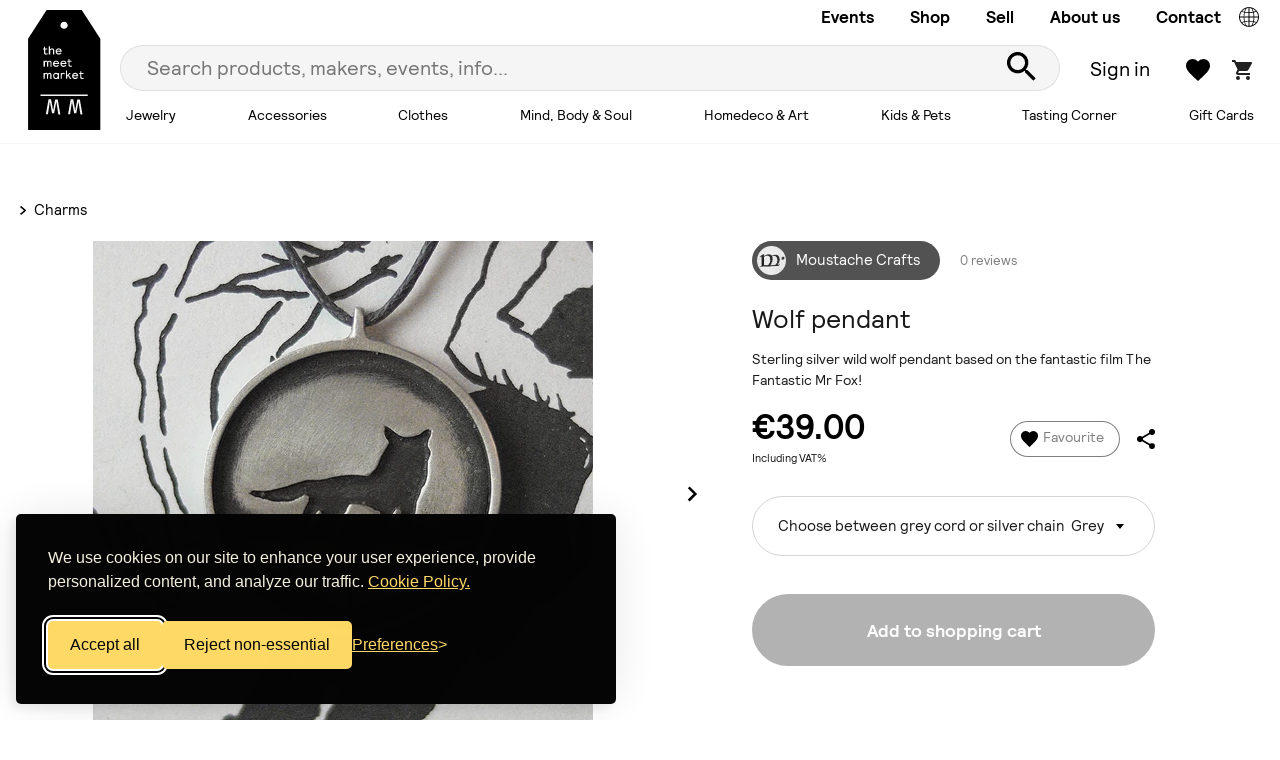

--- FILE ---
content_type: text/html; charset=utf-8
request_url: https://www.themeetmarket.gr/listing/2163/Wolf-pendant
body_size: 25349
content:


<!doctype html>
<html lang="en">
    <head>
        

<!-- Required meta tags -->
<meta charset="utf-8">
<meta name="viewport" content="width=device-width, initial-scale=1">


<title>Wolf pendant - Moustache Crafts</title>
<meta name="description" content="Sterling silver wild wolf pendant based on the fantastic film The Fantastic Mr Fox! Loved the film and I&#39;ve loved Roald Dahl forever, his books where actually the first ones I ever read.  Prototype crafted in bronze and then cast in sterling silver. All finishing is done by hand to a satin, brushed finish.  Choose between grey waxed cotton cord or a sterling silver chain, both with a sterling silver closure. Default length is 45 cm please let me know via message if you would prefer it longer or shorter." />
<meta name="keywords" content="charm,handmade,handcrafted,bronze,silver,badluck,goodluck,protection" />

<link rel="shortcut icon" href="https://www.themeetmarket.gr/favicon.ico" />

    <link rel="canonical" href="https://www.themeetmarket.gr/listing/2163">
    <link rel="alternate" hreflang="x-default" href="https://www.themeetmarket.gr/el/listing/2163" />

    <link rel="alternate" hreflang="en-gb" href="https://www.themeetmarket.gr/listing/2163" />
    <link rel="alternate" hreflang="el-gr" href="https://www.themeetmarket.gr/el/listing/2163" />



<meta property="og:url" content="https://www.themeetmarket.gr/listing/2163" />
<meta property="og:type" content="Website" />
<meta property="og:site_name" content="The Meet Market" />
<meta property="og:title" content="Wolf pendant - Moustache Crafts" />
<meta property="og:description" content="Sterling silver wild wolf pendant based on the fantastic film The Fantastic Mr Fox! Loved the film and I&#39;ve loved Roald Dahl forever, his books where actually the first ones I ever read.  Prototype crafted in bronze and then cast in sterling silver. All finishing is done by hand to a satin, brushed finish.  Choose between grey waxed cotton cord or a sterling silver chain, both with a sterling silver closure. Default length is 45 cm please let me know via message if you would prefer it longer or shorter." />

        <meta property="og:image" content="https://www.themeetmarket.gr/CommunityMedia/2163/545099ac-c94f-451d-94ac-48614a4fcf74.jpg" />
        <meta property="og:image" content="https://www.themeetmarket.gr/CommunityMedia/2163/3742ca7f-70cb-46c7-8b1b-c848b8c28a42.jpg" />
        <meta property="og:image" content="https://www.themeetmarket.gr/CommunityMedia/2163/fb12ee71-b3f0-4192-9399-0243b5bf0674.jpg" />
        <meta property="og:image" content="https://www.themeetmarket.gr/CommunityMedia/2163/2a4e0406-5e5b-46f1-ba7f-4038d761bef0.jpg" />
        <meta property="og:image" content="https://www.themeetmarket.gr/CommunityMedia/2163/c1969cb8-d4d7-4566-95c2-cc2bf2ed4ab7.jpg" />







    <script>
        window.dataLayer = window.dataLayer || [];
        function gtag() { dataLayer.push(arguments); }

        gtag('consent', 'default', {
            ad_storage: 'denied',
            analytics_storage: 'denied',
            ad_user_data: 'denied',
            ad_personalization: 'denied'
        });


        gtag('js', new Date());
        gtag('config', 'G-5B5VG50TEE');
    </script>
    <link href="/Scripts/cookie-banner/silktide-consent-manager.css" rel="stylesheet" />
    <script src="/Scripts/cookie-banner/silktide-consent-manager.js"></script>
    <script src="/Scripts/cookie-banner/meetmarket.js"></script>
    <!-- Google tag (gtag.js) -->
    <script async src="https://www.googletagmanager.com/gtag/js?id=G-5B5VG50TEE"></script>
    <script>       
    </script>

        
        
    <link rel="stylesheet" href="/css/lightslider.min.css">


        



<link href="/Scripts/swiper-8/swiper-bundle.min.css" rel="stylesheet" />


<link href="/Scripts/select2-4.1.0-rc.0/select2.min.css" rel="stylesheet" />


<link href="/Scripts/jquery-ui-1.12.1/jquery-ui.min.css" rel="stylesheet" />


<link href="/Scripts/mmenu-8.5.24/mmenu.min.css" rel="stylesheet" />


<link href="/Scripts/plyr-3.6.8/plyr.css" rel="stylesheet" />

<!-- Toastr -->
<link rel="stylesheet" href="/Scripts/toastr/toastr.min.css">

<link rel="stylesheet" href="/css/main.min.css?v=11">



        

        <meta property="product:google_product_category" content="196" />
        <meta property="google_product_category" content="196" />
        <meta property="product:availability" content="in stock" />
        <meta property="product:price:amount" content="39.00" />
            <meta property="product:item_group_id" content="2163" />
            <meta property="product:retailer_item_id" content="2163-27169" />
        <meta property="product:category" content="1099" />
        <meta property="product:brand" content="Moustache Crafts" />
        <meta property="product:condition" content="new" />
        <meta property="product:price:currency" content="EUR" />
                <meta property="product:age_group" content="all ages" />



        <script type="text/javascript">
            try {
                fbq('track', 'ViewContent', {
                    content_ids: ['2163-27169'],
                    content_type: 'product',
                });
            } catch (e) {
            }
        </script>





    </head>
    <body class="">
        <div id="page-content">

            




<header id="section-header">
    <div class="container-2">
        <div class="section-header-container">
            <div class="section-header-logo-container">

                        <a href="/"><img src="/images/logo130.svg" style="height:120px;" alt="TheMeetMarket logo" class="d-none d-xl-inline" /></a>


                <a href="/"><img src="/images/logo-mobile.svg" alt="TheMeetMarket logo" class="d-xl-none" /></a>
            </div>
            <div class="section-header-right">
                <div class="section-header-right-bar-1">
                    <div class="section-header-right-bar-1-menu">
                            <a href="/our-events/">Events</a>
                            <a href="/shop/">Shop</a>
                            <a href="/become-a-maker/">Sell</a>
                            <a href="/about-us/">About us</a>
                            <a href="/about-us/contact-us/">Contact</a>
                    </div>


                    <div>
                        <a href="#" id="locationTrigger"
                           data-gr-url="/el/listing/2163/Wolf-pendant"
                           data-en-url="/listing/2163/Wolf-pendant">
                            <img src="/images/globe_header.svg" alt="Language switch" style="width: 22px;margin-bottom: -4px;" />
                        </a>
                    </div>

                </div>
                <div class="section-header-right-bar-2">
                    <a class="header-menu-mobile-categories desktop-menu-toggle cursor-pointer mrc-5"
                       data-desktop-active="100000">
                        <span>Shop</span>
                    </a>

                    <form id="topSearchForm" 
                          action="/search" method="get"
                          class="section-header-search-container mrc-1">
                        <input class="input-1 input-1-button-right" type="text" id="txtTopSearch" name="q"
                               autocomplete="off" value=""
                               placeholder="Search products, makers, events, info..." />
                        <button type="submit">
                            <img src="/images/search.svg"  alt="Search" />
                        </button>
                    </form>

                    <div class="section-header-right-bar-2-right">
                            <button type="button" class="button-c12 mrc-1" data-bs-toggle="modal" data-bs-target="#SignInModal">
                                Sign in
                            </button>
                            <a href="/favorites/" class="counter-container-1 mrc-1">
                                <img src="/images/heart.svg" alt="Add to favorites" />
                                <span class="counter-icon-1 bg-green-1" rel="favorites-count"></span>
                            </a>
                            <a href="/cart/" class="counter-container-1">
                                <img src="/images/cart.svg" alt="Cart"  />
                                <span class="counter-icon-1 bg-green-1" rel="cart-count"></span>
                            </a>


                    </div>
                    <a class="desktop-menu-toggle cursor-pointer hamburger-menu d-xl-none  mlc-4"
                       data-desktop-active="100001">
                        <span class="line"></span>
                        <span class="line"></span>
                        <span class="line"></span>
                    </a>
                </div>
                <div class="section-header-right-bar-3">
                    <nav class='priority-nav'>
                        <ul>
                                <li>
                                    <a href="/shop/jewelry/"
                                       class="desktop-menu-toggle desktop-menu-toggle-1"
                                       data-desktop-active="1089">
                                        Jewelry
                                    </a>
                                </li>
                                <li>
                                    <a href="/shop/accessories/"
                                       class="desktop-menu-toggle desktop-menu-toggle-1"
                                       data-desktop-active="1206">
                                        Accessories
                                    </a>
                                </li>
                                <li>
                                    <a href="/shop/clothes/"
                                       class="desktop-menu-toggle desktop-menu-toggle-1"
                                       data-desktop-active="1070">
                                        Clothes
                                    </a>
                                </li>
                                <li>
                                    <a href="/shop/mind-body-soul/"
                                       class="desktop-menu-toggle desktop-menu-toggle-1"
                                       data-desktop-active="1207">
                                        Mind, Body &amp; Soul
                                    </a>
                                </li>
                                <li>
                                    <a href="/shop/homedeco-art/"
                                       class="desktop-menu-toggle desktop-menu-toggle-1"
                                       data-desktop-active="1208">
                                        Homedeco &amp; Art
                                    </a>
                                </li>
                                <li>
                                    <a href="/shop/kids-pets/"
                                       class="desktop-menu-toggle desktop-menu-toggle-1"
                                       data-desktop-active="1209">
                                        Kids &amp; Pets
                                    </a>
                                </li>
                                <li>
                                    <a href="/shop/tasting-corner/"
                                       class="desktop-menu-toggle desktop-menu-toggle-1"
                                       data-desktop-active="1210">
                                        Tasting Corner
                                    </a>
                                </li>
                                <li>
                                    <a href="/shop/gift-cards/"
                                       class="desktop-menu-toggle desktop-menu-toggle-1"
                                       data-desktop-active="0">
                                        Gift Cards
                                    </a>
                                </li>
                        </ul>
                        <ul class='hidden-links hidden'></ul>
                    </nav>
                </div>
            </div>
            <div class="section-header-desktop-submenu">
                <div class="row">
                    <div class="section-header-tablet-submenu-container col-md-4 d-xl-none">
                        <p class="font-size-19 fwc-bold text-black-o-90 mbc-2 plca-1">
                            Categories
                        </p>
                        <ul>
                                <li>
                                    <a href="/shop/jewelry/"
                                       class="desktop-menu-toggle desktop-menu-toggle-1 cursor-pointer button-has-more" data-desktop-active="1089">
                                        Jewelry
                                    </a>
                                </li>
                                <li>
                                    <a href="/shop/accessories/"
                                       class="desktop-menu-toggle desktop-menu-toggle-1 cursor-pointer button-has-more" data-desktop-active="1206">
                                        Accessories
                                    </a>
                                </li>
                                <li>
                                    <a href="/shop/clothes/"
                                       class="desktop-menu-toggle desktop-menu-toggle-1 cursor-pointer button-has-more" data-desktop-active="1070">
                                        Clothes
                                    </a>
                                </li>
                                <li>
                                    <a href="/shop/mind-body-soul/"
                                       class="desktop-menu-toggle desktop-menu-toggle-1 cursor-pointer button-has-more" data-desktop-active="1207">
                                        Mind, Body &amp; Soul
                                    </a>
                                </li>
                                <li>
                                    <a href="/shop/homedeco-art/"
                                       class="desktop-menu-toggle desktop-menu-toggle-1 cursor-pointer button-has-more" data-desktop-active="1208">
                                        Homedeco &amp; Art
                                    </a>
                                </li>
                                <li>
                                    <a href="/shop/kids-pets/"
                                       class="desktop-menu-toggle desktop-menu-toggle-1 cursor-pointer button-has-more" data-desktop-active="1209">
                                        Kids &amp; Pets
                                    </a>
                                </li>
                                <li>
                                    <a href="/shop/tasting-corner/"
                                       class="desktop-menu-toggle desktop-menu-toggle-1 cursor-pointer button-has-more" data-desktop-active="1210">
                                        Tasting Corner
                                    </a>
                                </li>
                                <li>
                                    <a href="/shop/gift-cards/"
                                       class="desktop-menu-toggle desktop-menu-toggle-1 cursor-pointer button-has-more" data-desktop-active="13915">
                                        Gift Cards
                                    </a>
                                </li>
                        </ul>
                    </div>
                    <div class="section-header-desktop-submenu-container col-md-8 col-xl-12">

                            <div class="section-header-desktop-submenu-item d-none" data-desktop-active="1089">
                                <div class="row">

                                    <div class="offset-xl-1 col-6 col-xl-3">
                                        <div class="nav flex-column nav-pills" id="v-pills-1089-tab" role="tablist" aria-orientation="vertical">
                                            <p class="font-size-19 fwc-bold text-black-o-90 mbc-2 plca-1">
                                                Jewelry
                                            </p>


                                            <a href="/shop/jewelry/">View All</a>

                                                    <button id="v-pills-1089-tab-1090" rel="data-sub-menu" data-category-id="1090"
                                                             class="button-has-more"
                                                            data-bs-target="#v-pills-1089-1090"
                                                            aria-controls="v-pills-1089-1090"
                                                            data-bs-toggle="pill" type="button" role="tab">
                                                        Earrings
                                                    </button>
                                                    <button id="v-pills-1089-tab-1098" rel="data-sub-menu" data-category-id="1098"
                                                             class="button-has-more"
                                                            data-bs-target="#v-pills-1089-1098"
                                                            aria-controls="v-pills-1089-1098"
                                                            data-bs-toggle="pill" type="button" role="tab">
                                                        Necklaces
                                                    </button>
                                                    <button id="v-pills-1089-tab-1106" rel="data-sub-menu" data-category-id="1106"
                                                             class="button-has-more"
                                                            data-bs-target="#v-pills-1089-1106"
                                                            aria-controls="v-pills-1089-1106"
                                                            data-bs-toggle="pill" type="button" role="tab">
                                                        Rings
                                                    </button>
                                                    <button id="v-pills-1089-tab-1114" rel="data-sub-menu" data-category-id="1114"
                                                             class="button-has-more"
                                                            data-bs-target="#v-pills-1089-1114"
                                                            aria-controls="v-pills-1089-1114"
                                                            data-bs-toggle="pill" type="button" role="tab">
                                                        Bracelets
                                                    </button>
                                                    <button id="v-pills-1089-tab-1214" rel="data-sub-menu" data-category-id="1214"
                                                             class="button-has-more"
                                                            data-bs-target="#v-pills-1089-1214"
                                                            aria-controls="v-pills-1089-1214"
                                                            data-bs-toggle="pill" type="button" role="tab">
                                                        Broaches
                                                    </button>
                                                    <button id="v-pills-1089-tab-1216" rel="data-sub-menu" data-category-id="1216"
                                                             class="button-has-more"
                                                            data-bs-target="#v-pills-1089-1216"
                                                            aria-controls="v-pills-1089-1216"
                                                            data-bs-toggle="pill" type="button" role="tab">
                                                        Body Jewelry
                                                    </button>


                                        </div>
                                    </div>

                                    <div class="col-6 col-xl-8 tab-content" id="v-pills-1089-tabContent">
                                        <div class="tab-pane fade show active" id="v-pills-1089-1089" role="tabpanel" aria-labelledby="v-pills-1089-tab-1089">
                                            <div class="row">
                                                <div class="col-12 d-none d-xl-block">
                                                    <p class="font-size-19 fwc-bold text-black-o-90 mbc-2">
                                                        Popular in Jewelry
                                                    </p>
                                                    <div class="row" data-featured="1089" data-limit="4">
                                                    </div>
                                                </div>
                                            </div>
                                        </div>

                                            <div class="tab-pane fade show" id="v-pills-1089-1090" role="tabpanel" aria-labelledby="v-pills-1089-tab-1090">
                                                <div class="row">
                                                    <div class="col-12 col-xl-4">
                                                        
                                                        <p class="font-size-19 fwc-bold text-black-o-90 mbc-3">
                                                            Earrings
                                                        </p>
                                                        <ul class="section-header-desktop-submenu-categories">
                                                            <li>
                                                                <a href="/shop/jewelry/earrings/">View All</a>
                                                            </li>
                                                                <li><a href="/shop/jewelry/earrings/studs/">Studs</a></li>
                                                                <li><a href="/shop/jewelry/earrings/hoops/"> Hoops</a></li>
                                                                <li><a href="/shop/jewelry/earrings/dangle-chandelier-earrings/">Dangle &amp; Chandelier Earrings</a></li>
                                                                <li><a href="/shop/jewelry/earrings/statement-earrings/">Statement Earrings</a></li>
                                                                <li><a href="/shop/jewelry/earrings/ear-cuffs-climbers/">Ear Cuffs &amp; Climbers</a></li>
                                                        </ul>
                                                        
                                                    </div>
                                                    <div class="col-6 offset-2 d-none d-xl-block">
                                                        <p class="font-size-19 fwc-bold text-black-o-90 mbc-3">
                                                            Popular in Earrings
                                                        </p>
                                                        <div class="row" data-featured="1090" data-limit="2">
                                                        </div>
                                                    </div>
                                                </div>
                                            </div>
                                            <div class="tab-pane fade show" id="v-pills-1089-1098" role="tabpanel" aria-labelledby="v-pills-1089-tab-1098">
                                                <div class="row">
                                                    <div class="col-12 col-xl-4">
                                                        
                                                        <p class="font-size-19 fwc-bold text-black-o-90 mbc-3">
                                                            Necklaces
                                                        </p>
                                                        <ul class="section-header-desktop-submenu-categories">
                                                            <li>
                                                                <a href="/shop/jewelry/necklaces/">View All</a>
                                                            </li>
                                                                <li><a href="/shop/jewelry/necklaces/charms/">Charms</a></li>
                                                                <li><a href="/shop/jewelry/necklaces/chains/">Chains</a></li>
                                                                <li><a href="/shop/jewelry/necklaces/chokers/">Chokers</a></li>
                                                                <li><a href="/shop/jewelry/necklaces/extra-long/">Extra Long</a></li>
                                                                <li><a href="/shop/jewelry/necklaces/statement-necklaces/">Statement Necklaces</a></li>
                                                                <li><a href="/shop/jewelry/necklaces/unconventional-materials/">Unconventional Materials</a></li>
                                                        </ul>
                                                        
                                                    </div>
                                                    <div class="col-6 offset-2 d-none d-xl-block">
                                                        <p class="font-size-19 fwc-bold text-black-o-90 mbc-3">
                                                            Popular in Necklaces
                                                        </p>
                                                        <div class="row" data-featured="1098" data-limit="2">
                                                        </div>
                                                    </div>
                                                </div>
                                            </div>
                                            <div class="tab-pane fade show" id="v-pills-1089-1106" role="tabpanel" aria-labelledby="v-pills-1089-tab-1106">
                                                <div class="row">
                                                    <div class="col-12 col-xl-4">
                                                        
                                                        <p class="font-size-19 fwc-bold text-black-o-90 mbc-3">
                                                            Rings
                                                        </p>
                                                        <ul class="section-header-desktop-submenu-categories">
                                                            <li>
                                                                <a href="/shop/jewelry/rings/">View All</a>
                                                            </li>
                                                                <li><a href="/shop/jewelry/rings/bands/">Bands</a></li>
                                                                <li><a href="/shop/jewelry/rings/double-triple-rings/">Double &amp; Triple Rings</a></li>
                                                                <li><a href="/shop/jewelry/rings/chevalier/">Chevalier</a></li>
                                                                <li><a href="/shop/jewelry/rings/precious-semi-precious-stones/">Precious &amp; Semi-Precious Stones</a></li>
                                                                <li><a href="/shop/jewelry/rings/statement-rings/">Statement Rings</a></li>
                                                                <li><a href="/shop/jewelry/rings/unconventional-materials/">Unconventional Materials</a></li>
                                                        </ul>
                                                        
                                                    </div>
                                                    <div class="col-6 offset-2 d-none d-xl-block">
                                                        <p class="font-size-19 fwc-bold text-black-o-90 mbc-3">
                                                            Popular in Rings
                                                        </p>
                                                        <div class="row" data-featured="1106" data-limit="2">
                                                        </div>
                                                    </div>
                                                </div>
                                            </div>
                                            <div class="tab-pane fade show" id="v-pills-1089-1114" role="tabpanel" aria-labelledby="v-pills-1089-tab-1114">
                                                <div class="row">
                                                    <div class="col-12 col-xl-4">
                                                        
                                                        <p class="font-size-19 fwc-bold text-black-o-90 mbc-3">
                                                            Bracelets
                                                        </p>
                                                        <ul class="section-header-desktop-submenu-categories">
                                                            <li>
                                                                <a href="/shop/jewelry/bracelets/">View All</a>
                                                            </li>
                                                                <li><a href="/shop/jewelry/bracelets/charms/">Charms</a></li>
                                                                <li><a href="/shop/jewelry/bracelets/chains/">Chains</a></li>
                                                                <li><a href="/shop/jewelry/bracelets/bangles/">Bangles</a></li>
                                                                <li><a href="/shop/jewelry/bracelets/statement-bracelets/">Statement Bracelets</a></li>
                                                                <li><a href="/shop/jewelry/bracelets/leather-woven-braided/">Leather, Woven &amp; Braided</a></li>
                                                                <li><a href="/shop/jewelry/bracelets/unconventional-materials/">Unconventional Materials</a></li>
                                                        </ul>
                                                        
                                                    </div>
                                                    <div class="col-6 offset-2 d-none d-xl-block">
                                                        <p class="font-size-19 fwc-bold text-black-o-90 mbc-3">
                                                            Popular in Bracelets
                                                        </p>
                                                        <div class="row" data-featured="1114" data-limit="2">
                                                        </div>
                                                    </div>
                                                </div>
                                            </div>
                                            <div class="tab-pane fade show" id="v-pills-1089-1214" role="tabpanel" aria-labelledby="v-pills-1089-tab-1214">
                                                <div class="row">
                                                    <div class="col-12 col-xl-4">
                                                        
                                                        <p class="font-size-19 fwc-bold text-black-o-90 mbc-3">
                                                            Broaches
                                                        </p>
                                                        <ul class="section-header-desktop-submenu-categories">
                                                            <li>
                                                                <a href="/shop/jewelry/broaches/">View All</a>
                                                            </li>
                                                                <li><a href="/shop/jewelry/broaches/broaches/">Broaches</a></li>
                                                        </ul>
                                                        
                                                    </div>
                                                    <div class="col-6 offset-2 d-none d-xl-block">
                                                        <p class="font-size-19 fwc-bold text-black-o-90 mbc-3">
                                                            Popular in Broaches
                                                        </p>
                                                        <div class="row" data-featured="1214" data-limit="2">
                                                        </div>
                                                    </div>
                                                </div>
                                            </div>
                                            <div class="tab-pane fade show" id="v-pills-1089-1216" role="tabpanel" aria-labelledby="v-pills-1089-tab-1216">
                                                <div class="row">
                                                    <div class="col-12 col-xl-4">
                                                        
                                                        <p class="font-size-19 fwc-bold text-black-o-90 mbc-3">
                                                            Body Jewelry
                                                        </p>
                                                        <ul class="section-header-desktop-submenu-categories">
                                                            <li>
                                                                <a href="/shop/jewelry/body-jewelry/">View All</a>
                                                            </li>
                                                                <li><a href="/shop/jewelry/body-jewelry/anklets/">Anklets</a></li>
                                                        </ul>
                                                        
                                                    </div>
                                                    <div class="col-6 offset-2 d-none d-xl-block">
                                                        <p class="font-size-19 fwc-bold text-black-o-90 mbc-3">
                                                            Popular in Body Jewelry
                                                        </p>
                                                        <div class="row" data-featured="1216" data-limit="2">
                                                        </div>
                                                    </div>
                                                </div>
                                            </div>
                                    </div>

                                </div>
                            </div>
                            <div class="section-header-desktop-submenu-item d-none" data-desktop-active="1206">
                                <div class="row">

                                    <div class="offset-xl-1 col-6 col-xl-3">
                                        <div class="nav flex-column nav-pills" id="v-pills-1206-tab" role="tablist" aria-orientation="vertical">
                                            <p class="font-size-19 fwc-bold text-black-o-90 mbc-2 plca-1">
                                                Accessories
                                            </p>


                                            <a href="/shop/accessories/">View All</a>

                                                    <button id="v-pills-1206-tab-1269" rel="data-sub-menu" data-category-id="1269"
                                                             class="button-has-more"
                                                            data-bs-target="#v-pills-1206-1269"
                                                            aria-controls="v-pills-1206-1269"
                                                            data-bs-toggle="pill" type="button" role="tab">
                                                        Shoes
                                                    </button>
                                                    <button id="v-pills-1206-tab-1270" rel="data-sub-menu" data-category-id="1270"
                                                             class="button-has-more"
                                                            data-bs-target="#v-pills-1206-1270"
                                                            aria-controls="v-pills-1206-1270"
                                                            data-bs-toggle="pill" type="button" role="tab">
                                                        Bags, Wallets &amp; Pouches
                                                    </button>
                                                    <a href="/shop/accessories/glasses-sunglasses/">
                                                        Glasses &amp; Sunglasses
                                                    </a>
                                                    <a href="/shop/accessories/socks/">
                                                        Socks
                                                    </a>
                                                    <a href="/shop/accessories/hats-hair-accessories/">
                                                        Hats &amp; Hair Accessories
                                                    </a>
                                                    <a href="/shop/accessories/scarves-gloves-warmth/">
                                                        Scarves, Gloves &amp; Warmth
                                                    </a>
                                                    <a href="/shop/accessories/key-rings/">
                                                        Key Rings
                                                    </a>
                                                    <button id="v-pills-1206-tab-13042" rel="data-sub-menu" data-category-id="13042"
                                                             class="button-has-more"
                                                            data-bs-target="#v-pills-1206-13042"
                                                            aria-controls="v-pills-1206-13042"
                                                            data-bs-toggle="pill" type="button" role="tab">
                                                        Pets
                                                    </button>
                                                    <a href="/shop/accessories/pins/">
                                                        Pins
                                                    </a>


                                        </div>
                                    </div>

                                    <div class="col-6 col-xl-8 tab-content" id="v-pills-1206-tabContent">
                                        <div class="tab-pane fade show active" id="v-pills-1206-1206" role="tabpanel" aria-labelledby="v-pills-1206-tab-1206">
                                            <div class="row">
                                                <div class="col-12 d-none d-xl-block">
                                                    <p class="font-size-19 fwc-bold text-black-o-90 mbc-2">
                                                        Popular in Accessories
                                                    </p>
                                                    <div class="row" data-featured="1206" data-limit="4">
                                                    </div>
                                                </div>
                                            </div>
                                        </div>

                                            <div class="tab-pane fade show" id="v-pills-1206-1269" role="tabpanel" aria-labelledby="v-pills-1206-tab-1269">
                                                <div class="row">
                                                    <div class="col-12 col-xl-4">
                                                        
                                                        <p class="font-size-19 fwc-bold text-black-o-90 mbc-3">
                                                            Shoes
                                                        </p>
                                                        <ul class="section-header-desktop-submenu-categories">
                                                            <li>
                                                                <a href="/shop/accessories/shoes/">View All</a>
                                                            </li>
                                                                <li><a href="/shop/accessories/shoes/women-s/">Women&#39;s</a></li>
                                                        </ul>
                                                        
                                                    </div>
                                                    <div class="col-6 offset-2 d-none d-xl-block">
                                                        <p class="font-size-19 fwc-bold text-black-o-90 mbc-3">
                                                            Popular in Shoes
                                                        </p>
                                                        <div class="row" data-featured="1269" data-limit="2">
                                                        </div>
                                                    </div>
                                                </div>
                                            </div>
                                            <div class="tab-pane fade show" id="v-pills-1206-1270" role="tabpanel" aria-labelledby="v-pills-1206-tab-1270">
                                                <div class="row">
                                                    <div class="col-12 col-xl-4">
                                                        
                                                        <p class="font-size-19 fwc-bold text-black-o-90 mbc-3">
                                                            Bags, Wallets &amp; Pouches
                                                        </p>
                                                        <ul class="section-header-desktop-submenu-categories">
                                                            <li>
                                                                <a href="/shop/accessories/bags-wallets-pouches/">View All</a>
                                                            </li>
                                                                <li><a href="/shop/accessories/bags-wallets-pouches/shoulder-bags/">Shoulder Bags</a></li>
                                                                <li><a href="/shop/accessories/bags-wallets-pouches/backpacks/">Backpacks</a></li>
                                                                <li><a href="/shop/accessories/bags-wallets-pouches/pouches-vanity-bags/">Pouches &amp; Vanity Bags</a></li>
                                                                <li><a href="/shop/accessories/bags-wallets-pouches/clutches/">Clutches</a></li>
                                                                <li><a href="/shop/accessories/bags-wallets-pouches/tote-bags/">Tote Bags</a></li>
                                                                <li><a href="/shop/accessories/bags-wallets-pouches/tobacco-pouches/">Tobacco Pouches</a></li>
                                                                <li><a href="/shop/accessories/bags-wallets-pouches/laptop-phone-cases/">Laptop &amp; Phone Cases</a></li>
                                                                <li><a href="/shop/accessories/bags-wallets-pouches/wallets/">Wallets</a></li>
                                                        </ul>
                                                        
                                                    </div>
                                                    <div class="col-6 offset-2 d-none d-xl-block">
                                                        <p class="font-size-19 fwc-bold text-black-o-90 mbc-3">
                                                            Popular in Bags, Wallets &amp; Pouches
                                                        </p>
                                                        <div class="row" data-featured="1270" data-limit="2">
                                                        </div>
                                                    </div>
                                                </div>
                                            </div>
                                            <div class="tab-pane fade show" id="v-pills-1206-1271" role="tabpanel" aria-labelledby="v-pills-1206-tab-1271">
                                                <div class="row">
                                                    <div class="col-12 col-xl-4">
                                                        
                                                        <p class="font-size-19 fwc-bold text-black-o-90 mbc-3">
                                                            Glasses &amp; Sunglasses
                                                        </p>
                                                        <ul class="section-header-desktop-submenu-categories">
                                                            <li>
                                                                <a href="/shop/accessories/glasses-sunglasses/">View All</a>
                                                            </li>
                                                        </ul>
                                                        
                                                    </div>
                                                    <div class="col-6 offset-2 d-none d-xl-block">
                                                        <p class="font-size-19 fwc-bold text-black-o-90 mbc-3">
                                                            Popular in Glasses &amp; Sunglasses
                                                        </p>
                                                        <div class="row" data-featured="1271" data-limit="2">
                                                        </div>
                                                    </div>
                                                </div>
                                            </div>
                                            <div class="tab-pane fade show" id="v-pills-1206-1272" role="tabpanel" aria-labelledby="v-pills-1206-tab-1272">
                                                <div class="row">
                                                    <div class="col-12 col-xl-4">
                                                        
                                                        <p class="font-size-19 fwc-bold text-black-o-90 mbc-3">
                                                            Socks
                                                        </p>
                                                        <ul class="section-header-desktop-submenu-categories">
                                                            <li>
                                                                <a href="/shop/accessories/socks/">View All</a>
                                                            </li>
                                                        </ul>
                                                        
                                                    </div>
                                                    <div class="col-6 offset-2 d-none d-xl-block">
                                                        <p class="font-size-19 fwc-bold text-black-o-90 mbc-3">
                                                            Popular in Socks
                                                        </p>
                                                        <div class="row" data-featured="1272" data-limit="2">
                                                        </div>
                                                    </div>
                                                </div>
                                            </div>
                                            <div class="tab-pane fade show" id="v-pills-1206-1273" role="tabpanel" aria-labelledby="v-pills-1206-tab-1273">
                                                <div class="row">
                                                    <div class="col-12 col-xl-4">
                                                        
                                                        <p class="font-size-19 fwc-bold text-black-o-90 mbc-3">
                                                            Hats &amp; Hair Accessories
                                                        </p>
                                                        <ul class="section-header-desktop-submenu-categories">
                                                            <li>
                                                                <a href="/shop/accessories/hats-hair-accessories/">View All</a>
                                                            </li>
                                                        </ul>
                                                        
                                                    </div>
                                                    <div class="col-6 offset-2 d-none d-xl-block">
                                                        <p class="font-size-19 fwc-bold text-black-o-90 mbc-3">
                                                            Popular in Hats &amp; Hair Accessories
                                                        </p>
                                                        <div class="row" data-featured="1273" data-limit="2">
                                                        </div>
                                                    </div>
                                                </div>
                                            </div>
                                            <div class="tab-pane fade show" id="v-pills-1206-1275" role="tabpanel" aria-labelledby="v-pills-1206-tab-1275">
                                                <div class="row">
                                                    <div class="col-12 col-xl-4">
                                                        
                                                        <p class="font-size-19 fwc-bold text-black-o-90 mbc-3">
                                                            Scarves, Gloves &amp; Warmth
                                                        </p>
                                                        <ul class="section-header-desktop-submenu-categories">
                                                            <li>
                                                                <a href="/shop/accessories/scarves-gloves-warmth/">View All</a>
                                                            </li>
                                                        </ul>
                                                        
                                                    </div>
                                                    <div class="col-6 offset-2 d-none d-xl-block">
                                                        <p class="font-size-19 fwc-bold text-black-o-90 mbc-3">
                                                            Popular in Scarves, Gloves &amp; Warmth
                                                        </p>
                                                        <div class="row" data-featured="1275" data-limit="2">
                                                        </div>
                                                    </div>
                                                </div>
                                            </div>
                                            <div class="tab-pane fade show" id="v-pills-1206-1277" role="tabpanel" aria-labelledby="v-pills-1206-tab-1277">
                                                <div class="row">
                                                    <div class="col-12 col-xl-4">
                                                        
                                                        <p class="font-size-19 fwc-bold text-black-o-90 mbc-3">
                                                            Key Rings
                                                        </p>
                                                        <ul class="section-header-desktop-submenu-categories">
                                                            <li>
                                                                <a href="/shop/accessories/key-rings/">View All</a>
                                                            </li>
                                                        </ul>
                                                        
                                                    </div>
                                                    <div class="col-6 offset-2 d-none d-xl-block">
                                                        <p class="font-size-19 fwc-bold text-black-o-90 mbc-3">
                                                            Popular in Key Rings
                                                        </p>
                                                        <div class="row" data-featured="1277" data-limit="2">
                                                        </div>
                                                    </div>
                                                </div>
                                            </div>
                                            <div class="tab-pane fade show" id="v-pills-1206-13042" role="tabpanel" aria-labelledby="v-pills-1206-tab-13042">
                                                <div class="row">
                                                    <div class="col-12 col-xl-4">
                                                        
                                                        <p class="font-size-19 fwc-bold text-black-o-90 mbc-3">
                                                            Pets
                                                        </p>
                                                        <ul class="section-header-desktop-submenu-categories">
                                                            <li>
                                                                <a href="/shop/accessories/pets/">View All</a>
                                                            </li>
                                                                <li><a href="/shop/accessories/pets/toys-accessories/">Toys &amp; Accessories</a></li>
                                                        </ul>
                                                        
                                                    </div>
                                                    <div class="col-6 offset-2 d-none d-xl-block">
                                                        <p class="font-size-19 fwc-bold text-black-o-90 mbc-3">
                                                            Popular in Pets
                                                        </p>
                                                        <div class="row" data-featured="13042" data-limit="2">
                                                        </div>
                                                    </div>
                                                </div>
                                            </div>
                                            <div class="tab-pane fade show" id="v-pills-1206-18300" role="tabpanel" aria-labelledby="v-pills-1206-tab-18300">
                                                <div class="row">
                                                    <div class="col-12 col-xl-4">
                                                        
                                                        <p class="font-size-19 fwc-bold text-black-o-90 mbc-3">
                                                            Pins
                                                        </p>
                                                        <ul class="section-header-desktop-submenu-categories">
                                                            <li>
                                                                <a href="/shop/accessories/pins/">View All</a>
                                                            </li>
                                                        </ul>
                                                        
                                                    </div>
                                                    <div class="col-6 offset-2 d-none d-xl-block">
                                                        <p class="font-size-19 fwc-bold text-black-o-90 mbc-3">
                                                            Popular in Pins
                                                        </p>
                                                        <div class="row" data-featured="18300" data-limit="2">
                                                        </div>
                                                    </div>
                                                </div>
                                            </div>
                                    </div>

                                </div>
                            </div>
                            <div class="section-header-desktop-submenu-item d-none" data-desktop-active="1070">
                                <div class="row">

                                    <div class="offset-xl-1 col-6 col-xl-3">
                                        <div class="nav flex-column nav-pills" id="v-pills-1070-tab" role="tablist" aria-orientation="vertical">
                                            <p class="font-size-19 fwc-bold text-black-o-90 mbc-2 plca-1">
                                                Clothes
                                            </p>


                                            <a href="/shop/clothes/">View All</a>

                                                    <button id="v-pills-1070-tab-1071" rel="data-sub-menu" data-category-id="1071"
                                                             class="button-has-more"
                                                            data-bs-target="#v-pills-1070-1071"
                                                            aria-controls="v-pills-1070-1071"
                                                            data-bs-toggle="pill" type="button" role="tab">
                                                        Women&#39;s
                                                    </button>
                                                    <button id="v-pills-1070-tab-1081" rel="data-sub-menu" data-category-id="1081"
                                                             class="button-has-more"
                                                            data-bs-target="#v-pills-1070-1081"
                                                            aria-controls="v-pills-1070-1081"
                                                            data-bs-toggle="pill" type="button" role="tab">
                                                        Men&#39;s
                                                    </button>
                                                    <button id="v-pills-1070-tab-6882" rel="data-sub-menu" data-category-id="6882"
                                                             class="button-has-more"
                                                            data-bs-target="#v-pills-1070-6882"
                                                            aria-controls="v-pills-1070-6882"
                                                            data-bs-toggle="pill" type="button" role="tab">
                                                        Unisex
                                                    </button>


                                        </div>
                                    </div>

                                    <div class="col-6 col-xl-8 tab-content" id="v-pills-1070-tabContent">
                                        <div class="tab-pane fade show active" id="v-pills-1070-1070" role="tabpanel" aria-labelledby="v-pills-1070-tab-1070">
                                            <div class="row">
                                                <div class="col-12 d-none d-xl-block">
                                                    <p class="font-size-19 fwc-bold text-black-o-90 mbc-2">
                                                        Popular in Clothes
                                                    </p>
                                                    <div class="row" data-featured="1070" data-limit="4">
                                                    </div>
                                                </div>
                                            </div>
                                        </div>

                                            <div class="tab-pane fade show" id="v-pills-1070-1071" role="tabpanel" aria-labelledby="v-pills-1070-tab-1071">
                                                <div class="row">
                                                    <div class="col-12 col-xl-4">
                                                        
                                                        <p class="font-size-19 fwc-bold text-black-o-90 mbc-3">
                                                            Women&#39;s
                                                        </p>
                                                        <ul class="section-header-desktop-submenu-categories">
                                                            <li>
                                                                <a href="/shop/clothes/women-s/">View All</a>
                                                            </li>
                                                                <li><a href="/shop/clothes/women-s/shirts-t-shirts/">Shirts &amp; T-Shirts</a></li>
                                                                <li><a href="/shop/clothes/women-s/hoodies-sweatshirts-knitwear/">Hoodies, Sweatshirts &amp; Knitwear</a></li>
                                                                <li><a href="/shop/clothes/women-s/pants-leggings/">Pants &amp; Leggings</a></li>
                                                                <li><a href="/shop/clothes/women-s/dresses-jumpsuits/">Dresses &amp; Jumpsuits</a></li>
                                                                <li><a href="/shop/clothes/women-s/skirts-shorts/">Skirts &amp; Shorts</a></li>
                                                                <li><a href="/shop/clothes/women-s/beach-swimwear/">Beach &amp; Swimwear</a></li>
                                                                <li><a href="/shop/clothes/women-s/loungewear-underwear/">Loungewear &amp; Underwear</a></li>
                                                                <li><a href="/shop/clothes/women-s/outerwear/">Outerwear</a></li>
                                                        </ul>
                                                        
                                                    </div>
                                                    <div class="col-6 offset-2 d-none d-xl-block">
                                                        <p class="font-size-19 fwc-bold text-black-o-90 mbc-3">
                                                            Popular in Women&#39;s
                                                        </p>
                                                        <div class="row" data-featured="1071" data-limit="2">
                                                        </div>
                                                    </div>
                                                </div>
                                            </div>
                                            <div class="tab-pane fade show" id="v-pills-1070-1081" role="tabpanel" aria-labelledby="v-pills-1070-tab-1081">
                                                <div class="row">
                                                    <div class="col-12 col-xl-4">
                                                        
                                                        <p class="font-size-19 fwc-bold text-black-o-90 mbc-3">
                                                            Men&#39;s
                                                        </p>
                                                        <ul class="section-header-desktop-submenu-categories">
                                                            <li>
                                                                <a href="/shop/clothes/men-s/">View All</a>
                                                            </li>
                                                                <li><a href="/shop/clothes/men-s/shirts-t-shirts/">Shirts &amp; T-Shirts</a></li>
                                                                <li><a href="/shop/clothes/men-s/hoodies-sweatshirts-knitwear/">Hoodies, Sweatshirts &amp; Knitwear</a></li>
                                                        </ul>
                                                        
                                                    </div>
                                                    <div class="col-6 offset-2 d-none d-xl-block">
                                                        <p class="font-size-19 fwc-bold text-black-o-90 mbc-3">
                                                            Popular in Men&#39;s
                                                        </p>
                                                        <div class="row" data-featured="1081" data-limit="2">
                                                        </div>
                                                    </div>
                                                </div>
                                            </div>
                                            <div class="tab-pane fade show" id="v-pills-1070-6882" role="tabpanel" aria-labelledby="v-pills-1070-tab-6882">
                                                <div class="row">
                                                    <div class="col-12 col-xl-4">
                                                        
                                                        <p class="font-size-19 fwc-bold text-black-o-90 mbc-3">
                                                            Unisex
                                                        </p>
                                                        <ul class="section-header-desktop-submenu-categories">
                                                            <li>
                                                                <a href="/shop/clothes/unisex/">View All</a>
                                                            </li>
                                                                <li><a href="/shop/clothes/unisex/shirts-t-shirts/">Shirts &amp; T-Shirts</a></li>
                                                                <li><a href="/shop/clothes/unisex/hoodies-sweatshirts-knitwear/">Hoodies, Sweatshirts &amp; Knitwear</a></li>
                                                                <li><a href="/shop/clothes/unisex/pants-trousers/">Pants &amp; Trousers</a></li>
                                                                <li><a href="/shop/clothes/unisex/outerwear/">Outerwear</a></li>
                                                        </ul>
                                                        
                                                    </div>
                                                    <div class="col-6 offset-2 d-none d-xl-block">
                                                        <p class="font-size-19 fwc-bold text-black-o-90 mbc-3">
                                                            Popular in Unisex
                                                        </p>
                                                        <div class="row" data-featured="6882" data-limit="2">
                                                        </div>
                                                    </div>
                                                </div>
                                            </div>
                                    </div>

                                </div>
                            </div>
                            <div class="section-header-desktop-submenu-item d-none" data-desktop-active="1207">
                                <div class="row">

                                    <div class="offset-xl-1 col-6 col-xl-3">
                                        <div class="nav flex-column nav-pills" id="v-pills-1207-tab" role="tablist" aria-orientation="vertical">
                                            <p class="font-size-19 fwc-bold text-black-o-90 mbc-2 plca-1">
                                                Mind, Body &amp; Soul
                                            </p>


                                            <a href="/shop/mind-body-soul/">View All</a>

                                                    <a href="/shop/mind-body-soul/soaps/">
                                                        Soaps
                                                    </a>
                                                    <button id="v-pills-1207-tab-1222" rel="data-sub-menu" data-category-id="1222"
                                                             class="button-has-more"
                                                            data-bs-target="#v-pills-1207-1222"
                                                            aria-controls="v-pills-1207-1222"
                                                            data-bs-toggle="pill" type="button" role="tab">
                                                        Skin Care
                                                    </button>
                                                    <button id="v-pills-1207-tab-1223" rel="data-sub-menu" data-category-id="1223"
                                                             class="button-has-more"
                                                            data-bs-target="#v-pills-1207-1223"
                                                            aria-controls="v-pills-1207-1223"
                                                            data-bs-toggle="pill" type="button" role="tab">
                                                        Make Up
                                                    </button>
                                                    <button id="v-pills-1207-tab-1224" rel="data-sub-menu" data-category-id="1224"
                                                             class="button-has-more"
                                                            data-bs-target="#v-pills-1207-1224"
                                                            aria-controls="v-pills-1207-1224"
                                                            data-bs-toggle="pill" type="button" role="tab">
                                                        Hair Care &amp; Styling
                                                    </button>
                                                    <button id="v-pills-1207-tab-1225" rel="data-sub-menu" data-category-id="1225"
                                                             class="button-has-more"
                                                            data-bs-target="#v-pills-1207-1225"
                                                            aria-controls="v-pills-1207-1225"
                                                            data-bs-toggle="pill" type="button" role="tab">
                                                        Home Spa &amp; Fragrances
                                                    </button>
                                                    <a href="/shop/mind-body-soul/fitness/">
                                                        Fitness
                                                    </a>
                                                    <a href="/shop/mind-body-soul/eco-friendly-hygiene/">
                                                        Eco-Friendly Hygiene
                                                    </a>
                                                    <button id="v-pills-1207-tab-1227" rel="data-sub-menu" data-category-id="1227"
                                                             class="button-has-more"
                                                            data-bs-target="#v-pills-1207-1227"
                                                            aria-controls="v-pills-1207-1227"
                                                            data-bs-toggle="pill" type="button" role="tab">
                                                        Men’s
                                                    </button>
                                                    <a href="/shop/mind-body-soul/wellness/">
                                                        Wellness
                                                    </a>


                                        </div>
                                    </div>

                                    <div class="col-6 col-xl-8 tab-content" id="v-pills-1207-tabContent">
                                        <div class="tab-pane fade show active" id="v-pills-1207-1207" role="tabpanel" aria-labelledby="v-pills-1207-tab-1207">
                                            <div class="row">
                                                <div class="col-12 d-none d-xl-block">
                                                    <p class="font-size-19 fwc-bold text-black-o-90 mbc-2">
                                                        Popular in Mind, Body &amp; Soul
                                                    </p>
                                                    <div class="row" data-featured="1207" data-limit="4">
                                                    </div>
                                                </div>
                                            </div>
                                        </div>

                                            <div class="tab-pane fade show" id="v-pills-1207-13051" role="tabpanel" aria-labelledby="v-pills-1207-tab-13051">
                                                <div class="row">
                                                    <div class="col-12 col-xl-4">
                                                        
                                                        <p class="font-size-19 fwc-bold text-black-o-90 mbc-3">
                                                            Soaps
                                                        </p>
                                                        <ul class="section-header-desktop-submenu-categories">
                                                            <li>
                                                                <a href="/shop/mind-body-soul/soaps/">View All</a>
                                                            </li>
                                                        </ul>
                                                        
                                                    </div>
                                                    <div class="col-6 offset-2 d-none d-xl-block">
                                                        <p class="font-size-19 fwc-bold text-black-o-90 mbc-3">
                                                            Popular in Soaps
                                                        </p>
                                                        <div class="row" data-featured="13051" data-limit="2">
                                                        </div>
                                                    </div>
                                                </div>
                                            </div>
                                            <div class="tab-pane fade show" id="v-pills-1207-1222" role="tabpanel" aria-labelledby="v-pills-1207-tab-1222">
                                                <div class="row">
                                                    <div class="col-12 col-xl-4">
                                                        
                                                        <p class="font-size-19 fwc-bold text-black-o-90 mbc-3">
                                                            Skin Care
                                                        </p>
                                                        <ul class="section-header-desktop-submenu-categories">
                                                            <li>
                                                                <a href="/shop/mind-body-soul/skin-care/">View All</a>
                                                            </li>
                                                                <li><a href="/shop/mind-body-soul/skin-care/face/">Face</a></li>
                                                                <li><a href="/shop/mind-body-soul/skin-care/body/">Body</a></li>
                                                        </ul>
                                                        
                                                    </div>
                                                    <div class="col-6 offset-2 d-none d-xl-block">
                                                        <p class="font-size-19 fwc-bold text-black-o-90 mbc-3">
                                                            Popular in Skin Care
                                                        </p>
                                                        <div class="row" data-featured="1222" data-limit="2">
                                                        </div>
                                                    </div>
                                                </div>
                                            </div>
                                            <div class="tab-pane fade show" id="v-pills-1207-1223" role="tabpanel" aria-labelledby="v-pills-1207-tab-1223">
                                                <div class="row">
                                                    <div class="col-12 col-xl-4">
                                                        
                                                        <p class="font-size-19 fwc-bold text-black-o-90 mbc-3">
                                                            Make Up
                                                        </p>
                                                        <ul class="section-header-desktop-submenu-categories">
                                                            <li>
                                                                <a href="/shop/mind-body-soul/make-up/">View All</a>
                                                            </li>
                                                                <li><a href="/shop/mind-body-soul/make-up/face/">Face</a></li>
                                                        </ul>
                                                        
                                                    </div>
                                                    <div class="col-6 offset-2 d-none d-xl-block">
                                                        <p class="font-size-19 fwc-bold text-black-o-90 mbc-3">
                                                            Popular in Make Up
                                                        </p>
                                                        <div class="row" data-featured="1223" data-limit="2">
                                                        </div>
                                                    </div>
                                                </div>
                                            </div>
                                            <div class="tab-pane fade show" id="v-pills-1207-1224" role="tabpanel" aria-labelledby="v-pills-1207-tab-1224">
                                                <div class="row">
                                                    <div class="col-12 col-xl-4">
                                                        
                                                        <p class="font-size-19 fwc-bold text-black-o-90 mbc-3">
                                                            Hair Care &amp; Styling
                                                        </p>
                                                        <ul class="section-header-desktop-submenu-categories">
                                                            <li>
                                                                <a href="/shop/mind-body-soul/hair-care-styling/">View All</a>
                                                            </li>
                                                                <li><a href="/shop/mind-body-soul/hair-care-styling/shampoo-conditioner-hair-masks/">Shampoo, Conditioner &amp; Hair Masks</a></li>
                                                                <li><a href="/shop/mind-body-soul/hair-care-styling/treatments-hair-oils/">Treatments &amp; Hair Oils</a></li>
                                                        </ul>
                                                        
                                                    </div>
                                                    <div class="col-6 offset-2 d-none d-xl-block">
                                                        <p class="font-size-19 fwc-bold text-black-o-90 mbc-3">
                                                            Popular in Hair Care &amp; Styling
                                                        </p>
                                                        <div class="row" data-featured="1224" data-limit="2">
                                                        </div>
                                                    </div>
                                                </div>
                                            </div>
                                            <div class="tab-pane fade show" id="v-pills-1207-1225" role="tabpanel" aria-labelledby="v-pills-1207-tab-1225">
                                                <div class="row">
                                                    <div class="col-12 col-xl-4">
                                                        
                                                        <p class="font-size-19 fwc-bold text-black-o-90 mbc-3">
                                                            Home Spa &amp; Fragrances
                                                        </p>
                                                        <ul class="section-header-desktop-submenu-categories">
                                                            <li>
                                                                <a href="/shop/mind-body-soul/home-spa-fragrances/">View All</a>
                                                            </li>
                                                                <li><a href="/shop/mind-body-soul/home-spa-fragrances/bath-salts-bath-bombs/">Bath Salts &amp; Bath Bombs</a></li>
                                                                <li><a href="/shop/mind-body-soul/home-spa-fragrances/aromatherapy/">Aromatherapy</a></li>
                                                        </ul>
                                                        
                                                    </div>
                                                    <div class="col-6 offset-2 d-none d-xl-block">
                                                        <p class="font-size-19 fwc-bold text-black-o-90 mbc-3">
                                                            Popular in Home Spa &amp; Fragrances
                                                        </p>
                                                        <div class="row" data-featured="1225" data-limit="2">
                                                        </div>
                                                    </div>
                                                </div>
                                            </div>
                                            <div class="tab-pane fade show" id="v-pills-1207-14364" role="tabpanel" aria-labelledby="v-pills-1207-tab-14364">
                                                <div class="row">
                                                    <div class="col-12 col-xl-4">
                                                        
                                                        <p class="font-size-19 fwc-bold text-black-o-90 mbc-3">
                                                            Fitness
                                                        </p>
                                                        <ul class="section-header-desktop-submenu-categories">
                                                            <li>
                                                                <a href="/shop/mind-body-soul/fitness/">View All</a>
                                                            </li>
                                                        </ul>
                                                        
                                                    </div>
                                                    <div class="col-6 offset-2 d-none d-xl-block">
                                                        <p class="font-size-19 fwc-bold text-black-o-90 mbc-3">
                                                            Popular in Fitness
                                                        </p>
                                                        <div class="row" data-featured="14364" data-limit="2">
                                                        </div>
                                                    </div>
                                                </div>
                                            </div>
                                            <div class="tab-pane fade show" id="v-pills-1207-1226" role="tabpanel" aria-labelledby="v-pills-1207-tab-1226">
                                                <div class="row">
                                                    <div class="col-12 col-xl-4">
                                                        
                                                        <p class="font-size-19 fwc-bold text-black-o-90 mbc-3">
                                                            Eco-Friendly Hygiene
                                                        </p>
                                                        <ul class="section-header-desktop-submenu-categories">
                                                            <li>
                                                                <a href="/shop/mind-body-soul/eco-friendly-hygiene/">View All</a>
                                                            </li>
                                                        </ul>
                                                        
                                                    </div>
                                                    <div class="col-6 offset-2 d-none d-xl-block">
                                                        <p class="font-size-19 fwc-bold text-black-o-90 mbc-3">
                                                            Popular in Eco-Friendly Hygiene
                                                        </p>
                                                        <div class="row" data-featured="1226" data-limit="2">
                                                        </div>
                                                    </div>
                                                </div>
                                            </div>
                                            <div class="tab-pane fade show" id="v-pills-1207-1227" role="tabpanel" aria-labelledby="v-pills-1207-tab-1227">
                                                <div class="row">
                                                    <div class="col-12 col-xl-4">
                                                        
                                                        <p class="font-size-19 fwc-bold text-black-o-90 mbc-3">
                                                            Men’s
                                                        </p>
                                                        <ul class="section-header-desktop-submenu-categories">
                                                            <li>
                                                                <a href="/shop/mind-body-soul/men-s/">View All</a>
                                                            </li>
                                                                <li><a href="/shop/mind-body-soul/men-s/hair/">Hair</a></li>
                                                                <li><a href="/shop/mind-body-soul/men-s/body/">Body</a></li>
                                                        </ul>
                                                        
                                                    </div>
                                                    <div class="col-6 offset-2 d-none d-xl-block">
                                                        <p class="font-size-19 fwc-bold text-black-o-90 mbc-3">
                                                            Popular in Men’s
                                                        </p>
                                                        <div class="row" data-featured="1227" data-limit="2">
                                                        </div>
                                                    </div>
                                                </div>
                                            </div>
                                            <div class="tab-pane fade show" id="v-pills-1207-13454" role="tabpanel" aria-labelledby="v-pills-1207-tab-13454">
                                                <div class="row">
                                                    <div class="col-12 col-xl-4">
                                                        
                                                        <p class="font-size-19 fwc-bold text-black-o-90 mbc-3">
                                                            Wellness
                                                        </p>
                                                        <ul class="section-header-desktop-submenu-categories">
                                                            <li>
                                                                <a href="/shop/mind-body-soul/wellness/">View All</a>
                                                            </li>
                                                        </ul>
                                                        
                                                    </div>
                                                    <div class="col-6 offset-2 d-none d-xl-block">
                                                        <p class="font-size-19 fwc-bold text-black-o-90 mbc-3">
                                                            Popular in Wellness
                                                        </p>
                                                        <div class="row" data-featured="13454" data-limit="2">
                                                        </div>
                                                    </div>
                                                </div>
                                            </div>
                                    </div>

                                </div>
                            </div>
                            <div class="section-header-desktop-submenu-item d-none" data-desktop-active="1208">
                                <div class="row">

                                    <div class="offset-xl-1 col-6 col-xl-3">
                                        <div class="nav flex-column nav-pills" id="v-pills-1208-tab" role="tablist" aria-orientation="vertical">
                                            <p class="font-size-19 fwc-bold text-black-o-90 mbc-2 plca-1">
                                                Homedeco &amp; Art
                                            </p>


                                            <a href="/shop/homedeco-art/">View All</a>

                                                    <a href="/shop/homedeco-art/furniture-lighting/">
                                                        Furniture &amp; Lighting
                                                    </a>
                                                    <a href="/shop/homedeco-art/prints-posters-wall-art/">
                                                        Prints, Posters &amp; Wall Art
                                                    </a>
                                                    <button id="v-pills-1208-tab-17559" rel="data-sub-menu" data-category-id="17559"
                                                             class="button-has-more"
                                                            data-bs-target="#v-pills-1208-17559"
                                                            aria-controls="v-pills-1208-17559"
                                                            data-bs-toggle="pill" type="button" role="tab">
                                                        Candles &amp; Mists
                                                    </button>
                                                    <a href="/shop/homedeco-art/textiles/">
                                                        Textiles
                                                    </a>
                                                    <a href="/shop/homedeco-art/decorative-objects/">
                                                        Decorative Objects
                                                    </a>
                                                    <a href="/shop/homedeco-art/kitchenware/">
                                                        Kitchenware
                                                    </a>
                                                    <a href="/shop/homedeco-art/zero-waste-lifestyle/">
                                                        Zero Waste Lifestyle
                                                    </a>
                                                    <a href="/shop/homedeco-art/books-stationary-games/">
                                                        Books, Stationary &amp; Games
                                                    </a>
                                                    <a href="/shop/homedeco-art/music/">
                                                        Music
                                                    </a>


                                        </div>
                                    </div>

                                    <div class="col-6 col-xl-8 tab-content" id="v-pills-1208-tabContent">
                                        <div class="tab-pane fade show active" id="v-pills-1208-1208" role="tabpanel" aria-labelledby="v-pills-1208-tab-1208">
                                            <div class="row">
                                                <div class="col-12 d-none d-xl-block">
                                                    <p class="font-size-19 fwc-bold text-black-o-90 mbc-2">
                                                        Popular in Homedeco &amp; Art
                                                    </p>
                                                    <div class="row" data-featured="1208" data-limit="4">
                                                    </div>
                                                </div>
                                            </div>
                                        </div>

                                            <div class="tab-pane fade show" id="v-pills-1208-1228" role="tabpanel" aria-labelledby="v-pills-1208-tab-1228">
                                                <div class="row">
                                                    <div class="col-12 col-xl-4">
                                                        
                                                        <p class="font-size-19 fwc-bold text-black-o-90 mbc-3">
                                                            Furniture &amp; Lighting
                                                        </p>
                                                        <ul class="section-header-desktop-submenu-categories">
                                                            <li>
                                                                <a href="/shop/homedeco-art/furniture-lighting/">View All</a>
                                                            </li>
                                                        </ul>
                                                        
                                                    </div>
                                                    <div class="col-6 offset-2 d-none d-xl-block">
                                                        <p class="font-size-19 fwc-bold text-black-o-90 mbc-3">
                                                            Popular in Furniture &amp; Lighting
                                                        </p>
                                                        <div class="row" data-featured="1228" data-limit="2">
                                                        </div>
                                                    </div>
                                                </div>
                                            </div>
                                            <div class="tab-pane fade show" id="v-pills-1208-1230" role="tabpanel" aria-labelledby="v-pills-1208-tab-1230">
                                                <div class="row">
                                                    <div class="col-12 col-xl-4">
                                                        
                                                        <p class="font-size-19 fwc-bold text-black-o-90 mbc-3">
                                                            Prints, Posters &amp; Wall Art
                                                        </p>
                                                        <ul class="section-header-desktop-submenu-categories">
                                                            <li>
                                                                <a href="/shop/homedeco-art/prints-posters-wall-art/">View All</a>
                                                            </li>
                                                        </ul>
                                                        
                                                    </div>
                                                    <div class="col-6 offset-2 d-none d-xl-block">
                                                        <p class="font-size-19 fwc-bold text-black-o-90 mbc-3">
                                                            Popular in Prints, Posters &amp; Wall Art
                                                        </p>
                                                        <div class="row" data-featured="1230" data-limit="2">
                                                        </div>
                                                    </div>
                                                </div>
                                            </div>
                                            <div class="tab-pane fade show" id="v-pills-1208-17559" role="tabpanel" aria-labelledby="v-pills-1208-tab-17559">
                                                <div class="row">
                                                    <div class="col-12 col-xl-4">
                                                        
                                                        <p class="font-size-19 fwc-bold text-black-o-90 mbc-3">
                                                            Candles &amp; Mists
                                                        </p>
                                                        <ul class="section-header-desktop-submenu-categories">
                                                            <li>
                                                                <a href="/shop/homedeco-art/candles-mists/">View All</a>
                                                            </li>
                                                                <li><a href="/shop/homedeco-art/candles-mists/perfumes-mists/">Perfumes &amp; Mists</a></li>
                                                                <li><a href="/shop/homedeco-art/candles-mists/candles/">Candles</a></li>
                                                        </ul>
                                                        
                                                    </div>
                                                    <div class="col-6 offset-2 d-none d-xl-block">
                                                        <p class="font-size-19 fwc-bold text-black-o-90 mbc-3">
                                                            Popular in Candles &amp; Mists
                                                        </p>
                                                        <div class="row" data-featured="17559" data-limit="2">
                                                        </div>
                                                    </div>
                                                </div>
                                            </div>
                                            <div class="tab-pane fade show" id="v-pills-1208-1229" role="tabpanel" aria-labelledby="v-pills-1208-tab-1229">
                                                <div class="row">
                                                    <div class="col-12 col-xl-4">
                                                        
                                                        <p class="font-size-19 fwc-bold text-black-o-90 mbc-3">
                                                            Textiles
                                                        </p>
                                                        <ul class="section-header-desktop-submenu-categories">
                                                            <li>
                                                                <a href="/shop/homedeco-art/textiles/">View All</a>
                                                            </li>
                                                        </ul>
                                                        
                                                    </div>
                                                    <div class="col-6 offset-2 d-none d-xl-block">
                                                        <p class="font-size-19 fwc-bold text-black-o-90 mbc-3">
                                                            Popular in Textiles
                                                        </p>
                                                        <div class="row" data-featured="1229" data-limit="2">
                                                        </div>
                                                    </div>
                                                </div>
                                            </div>
                                            <div class="tab-pane fade show" id="v-pills-1208-1231" role="tabpanel" aria-labelledby="v-pills-1208-tab-1231">
                                                <div class="row">
                                                    <div class="col-12 col-xl-4">
                                                        
                                                        <p class="font-size-19 fwc-bold text-black-o-90 mbc-3">
                                                            Decorative Objects
                                                        </p>
                                                        <ul class="section-header-desktop-submenu-categories">
                                                            <li>
                                                                <a href="/shop/homedeco-art/decorative-objects/">View All</a>
                                                            </li>
                                                        </ul>
                                                        
                                                    </div>
                                                    <div class="col-6 offset-2 d-none d-xl-block">
                                                        <p class="font-size-19 fwc-bold text-black-o-90 mbc-3">
                                                            Popular in Decorative Objects
                                                        </p>
                                                        <div class="row" data-featured="1231" data-limit="2">
                                                        </div>
                                                    </div>
                                                </div>
                                            </div>
                                            <div class="tab-pane fade show" id="v-pills-1208-1232" role="tabpanel" aria-labelledby="v-pills-1208-tab-1232">
                                                <div class="row">
                                                    <div class="col-12 col-xl-4">
                                                        
                                                        <p class="font-size-19 fwc-bold text-black-o-90 mbc-3">
                                                            Kitchenware
                                                        </p>
                                                        <ul class="section-header-desktop-submenu-categories">
                                                            <li>
                                                                <a href="/shop/homedeco-art/kitchenware/">View All</a>
                                                            </li>
                                                        </ul>
                                                        
                                                    </div>
                                                    <div class="col-6 offset-2 d-none d-xl-block">
                                                        <p class="font-size-19 fwc-bold text-black-o-90 mbc-3">
                                                            Popular in Kitchenware
                                                        </p>
                                                        <div class="row" data-featured="1232" data-limit="2">
                                                        </div>
                                                    </div>
                                                </div>
                                            </div>
                                            <div class="tab-pane fade show" id="v-pills-1208-1233" role="tabpanel" aria-labelledby="v-pills-1208-tab-1233">
                                                <div class="row">
                                                    <div class="col-12 col-xl-4">
                                                        
                                                        <p class="font-size-19 fwc-bold text-black-o-90 mbc-3">
                                                            Zero Waste Lifestyle
                                                        </p>
                                                        <ul class="section-header-desktop-submenu-categories">
                                                            <li>
                                                                <a href="/shop/homedeco-art/zero-waste-lifestyle/">View All</a>
                                                            </li>
                                                        </ul>
                                                        
                                                    </div>
                                                    <div class="col-6 offset-2 d-none d-xl-block">
                                                        <p class="font-size-19 fwc-bold text-black-o-90 mbc-3">
                                                            Popular in Zero Waste Lifestyle
                                                        </p>
                                                        <div class="row" data-featured="1233" data-limit="2">
                                                        </div>
                                                    </div>
                                                </div>
                                            </div>
                                            <div class="tab-pane fade show" id="v-pills-1208-1234" role="tabpanel" aria-labelledby="v-pills-1208-tab-1234">
                                                <div class="row">
                                                    <div class="col-12 col-xl-4">
                                                        
                                                        <p class="font-size-19 fwc-bold text-black-o-90 mbc-3">
                                                            Books, Stationary &amp; Games
                                                        </p>
                                                        <ul class="section-header-desktop-submenu-categories">
                                                            <li>
                                                                <a href="/shop/homedeco-art/books-stationary-games/">View All</a>
                                                            </li>
                                                        </ul>
                                                        
                                                    </div>
                                                    <div class="col-6 offset-2 d-none d-xl-block">
                                                        <p class="font-size-19 fwc-bold text-black-o-90 mbc-3">
                                                            Popular in Books, Stationary &amp; Games
                                                        </p>
                                                        <div class="row" data-featured="1234" data-limit="2">
                                                        </div>
                                                    </div>
                                                </div>
                                            </div>
                                            <div class="tab-pane fade show" id="v-pills-1208-13067" role="tabpanel" aria-labelledby="v-pills-1208-tab-13067">
                                                <div class="row">
                                                    <div class="col-12 col-xl-4">
                                                        
                                                        <p class="font-size-19 fwc-bold text-black-o-90 mbc-3">
                                                            Music
                                                        </p>
                                                        <ul class="section-header-desktop-submenu-categories">
                                                            <li>
                                                                <a href="/shop/homedeco-art/music/">View All</a>
                                                            </li>
                                                        </ul>
                                                        
                                                    </div>
                                                    <div class="col-6 offset-2 d-none d-xl-block">
                                                        <p class="font-size-19 fwc-bold text-black-o-90 mbc-3">
                                                            Popular in Music
                                                        </p>
                                                        <div class="row" data-featured="13067" data-limit="2">
                                                        </div>
                                                    </div>
                                                </div>
                                            </div>
                                    </div>

                                </div>
                            </div>
                            <div class="section-header-desktop-submenu-item d-none" data-desktop-active="1209">
                                <div class="row">

                                    <div class="offset-xl-1 col-6 col-xl-3">
                                        <div class="nav flex-column nav-pills" id="v-pills-1209-tab" role="tablist" aria-orientation="vertical">
                                            <p class="font-size-19 fwc-bold text-black-o-90 mbc-2 plca-1">
                                                Kids &amp; Pets
                                            </p>


                                            <a href="/shop/kids-pets/">View All</a>

                                                    <button id="v-pills-1209-tab-13062" rel="data-sub-menu" data-category-id="13062"
                                                             class="button-has-more"
                                                            data-bs-target="#v-pills-1209-13062"
                                                            aria-controls="v-pills-1209-13062"
                                                            data-bs-toggle="pill" type="button" role="tab">
                                                        Baby (0-2 years)
                                                    </button>
                                                    <button id="v-pills-1209-tab-1237" rel="data-sub-menu" data-category-id="1237"
                                                             class="button-has-more"
                                                            data-bs-target="#v-pills-1209-1237"
                                                            aria-controls="v-pills-1209-1237"
                                                            data-bs-toggle="pill" type="button" role="tab">
                                                        Girl&#39;s Head to Toe
                                                    </button>
                                                    <button id="v-pills-1209-tab-13992" rel="data-sub-menu" data-category-id="13992"
                                                             class="button-has-more"
                                                            data-bs-target="#v-pills-1209-13992"
                                                            aria-controls="v-pills-1209-13992"
                                                            data-bs-toggle="pill" type="button" role="tab">
                                                        Unisex Head to Toe
                                                    </button>
                                                    <a href="/shop/kids-pets/toys/">
                                                        Toys
                                                    </a>
                                                    <a href="/shop/kids-pets/books-school/">
                                                        Books &amp; School
                                                    </a>
                                                    <a href="/shop/kids-pets/nursery-home/">
                                                        Nursery &amp; Home
                                                    </a>
                                                    <a href="/shop/kids-pets/meal-time/">
                                                        Meal Time
                                                    </a>
                                                    <a href="/shop/kids-pets/pets/">
                                                        Pets
                                                    </a>


                                        </div>
                                    </div>

                                    <div class="col-6 col-xl-8 tab-content" id="v-pills-1209-tabContent">
                                        <div class="tab-pane fade show active" id="v-pills-1209-1209" role="tabpanel" aria-labelledby="v-pills-1209-tab-1209">
                                            <div class="row">
                                                <div class="col-12 d-none d-xl-block">
                                                    <p class="font-size-19 fwc-bold text-black-o-90 mbc-2">
                                                        Popular in Kids &amp; Pets
                                                    </p>
                                                    <div class="row" data-featured="1209" data-limit="4">
                                                    </div>
                                                </div>
                                            </div>
                                        </div>

                                            <div class="tab-pane fade show" id="v-pills-1209-13062" role="tabpanel" aria-labelledby="v-pills-1209-tab-13062">
                                                <div class="row">
                                                    <div class="col-12 col-xl-4">
                                                        
                                                        <p class="font-size-19 fwc-bold text-black-o-90 mbc-3">
                                                            Baby (0-2 years)
                                                        </p>
                                                        <ul class="section-header-desktop-submenu-categories">
                                                            <li>
                                                                <a href="/shop/kids-pets/baby-0-2-years/">View All</a>
                                                            </li>
                                                                <li><a href="/shop/kids-pets/baby-0-2-years/girl-s/">Girl&#39;s</a></li>
                                                                <li><a href="/shop/kids-pets/baby-0-2-years/unisex/">Unisex</a></li>
                                                        </ul>
                                                        
                                                    </div>
                                                    <div class="col-6 offset-2 d-none d-xl-block">
                                                        <p class="font-size-19 fwc-bold text-black-o-90 mbc-3">
                                                            Popular in Baby (0-2 years)
                                                        </p>
                                                        <div class="row" data-featured="13062" data-limit="2">
                                                        </div>
                                                    </div>
                                                </div>
                                            </div>
                                            <div class="tab-pane fade show" id="v-pills-1209-1237" role="tabpanel" aria-labelledby="v-pills-1209-tab-1237">
                                                <div class="row">
                                                    <div class="col-12 col-xl-4">
                                                        
                                                        <p class="font-size-19 fwc-bold text-black-o-90 mbc-3">
                                                            Girl&#39;s Head to Toe
                                                        </p>
                                                        <ul class="section-header-desktop-submenu-categories">
                                                            <li>
                                                                <a href="/shop/kids-pets/girl-s-head-to-toe/">View All</a>
                                                            </li>
                                                                <li><a href="/shop/kids-pets/girl-s-head-to-toe/clothes/">Clothes</a></li>
                                                                <li><a href="/shop/kids-pets/girl-s-head-to-toe/accessories/">Accessories</a></li>
                                                        </ul>
                                                        
                                                    </div>
                                                    <div class="col-6 offset-2 d-none d-xl-block">
                                                        <p class="font-size-19 fwc-bold text-black-o-90 mbc-3">
                                                            Popular in Girl&#39;s Head to Toe
                                                        </p>
                                                        <div class="row" data-featured="1237" data-limit="2">
                                                        </div>
                                                    </div>
                                                </div>
                                            </div>
                                            <div class="tab-pane fade show" id="v-pills-1209-13992" role="tabpanel" aria-labelledby="v-pills-1209-tab-13992">
                                                <div class="row">
                                                    <div class="col-12 col-xl-4">
                                                        
                                                        <p class="font-size-19 fwc-bold text-black-o-90 mbc-3">
                                                            Unisex Head to Toe
                                                        </p>
                                                        <ul class="section-header-desktop-submenu-categories">
                                                            <li>
                                                                <a href="/shop/kids-pets/unisex-head-to-toe/">View All</a>
                                                            </li>
                                                                <li><a href="/shop/kids-pets/unisex-head-to-toe/clothes/">Clothes</a></li>
                                                                <li><a href="/shop/kids-pets/unisex-head-to-toe/accessories/">Accessories</a></li>
                                                        </ul>
                                                        
                                                    </div>
                                                    <div class="col-6 offset-2 d-none d-xl-block">
                                                        <p class="font-size-19 fwc-bold text-black-o-90 mbc-3">
                                                            Popular in Unisex Head to Toe
                                                        </p>
                                                        <div class="row" data-featured="13992" data-limit="2">
                                                        </div>
                                                    </div>
                                                </div>
                                            </div>
                                            <div class="tab-pane fade show" id="v-pills-1209-1238" role="tabpanel" aria-labelledby="v-pills-1209-tab-1238">
                                                <div class="row">
                                                    <div class="col-12 col-xl-4">
                                                        
                                                        <p class="font-size-19 fwc-bold text-black-o-90 mbc-3">
                                                            Toys
                                                        </p>
                                                        <ul class="section-header-desktop-submenu-categories">
                                                            <li>
                                                                <a href="/shop/kids-pets/toys/">View All</a>
                                                            </li>
                                                        </ul>
                                                        
                                                    </div>
                                                    <div class="col-6 offset-2 d-none d-xl-block">
                                                        <p class="font-size-19 fwc-bold text-black-o-90 mbc-3">
                                                            Popular in Toys
                                                        </p>
                                                        <div class="row" data-featured="1238" data-limit="2">
                                                        </div>
                                                    </div>
                                                </div>
                                            </div>
                                            <div class="tab-pane fade show" id="v-pills-1209-1239" role="tabpanel" aria-labelledby="v-pills-1209-tab-1239">
                                                <div class="row">
                                                    <div class="col-12 col-xl-4">
                                                        
                                                        <p class="font-size-19 fwc-bold text-black-o-90 mbc-3">
                                                            Books &amp; School
                                                        </p>
                                                        <ul class="section-header-desktop-submenu-categories">
                                                            <li>
                                                                <a href="/shop/kids-pets/books-school/">View All</a>
                                                            </li>
                                                        </ul>
                                                        
                                                    </div>
                                                    <div class="col-6 offset-2 d-none d-xl-block">
                                                        <p class="font-size-19 fwc-bold text-black-o-90 mbc-3">
                                                            Popular in Books &amp; School
                                                        </p>
                                                        <div class="row" data-featured="1239" data-limit="2">
                                                        </div>
                                                    </div>
                                                </div>
                                            </div>
                                            <div class="tab-pane fade show" id="v-pills-1209-1240" role="tabpanel" aria-labelledby="v-pills-1209-tab-1240">
                                                <div class="row">
                                                    <div class="col-12 col-xl-4">
                                                        
                                                        <p class="font-size-19 fwc-bold text-black-o-90 mbc-3">
                                                            Nursery &amp; Home
                                                        </p>
                                                        <ul class="section-header-desktop-submenu-categories">
                                                            <li>
                                                                <a href="/shop/kids-pets/nursery-home/">View All</a>
                                                            </li>
                                                        </ul>
                                                        
                                                    </div>
                                                    <div class="col-6 offset-2 d-none d-xl-block">
                                                        <p class="font-size-19 fwc-bold text-black-o-90 mbc-3">
                                                            Popular in Nursery &amp; Home
                                                        </p>
                                                        <div class="row" data-featured="1240" data-limit="2">
                                                        </div>
                                                    </div>
                                                </div>
                                            </div>
                                            <div class="tab-pane fade show" id="v-pills-1209-5853" role="tabpanel" aria-labelledby="v-pills-1209-tab-5853">
                                                <div class="row">
                                                    <div class="col-12 col-xl-4">
                                                        
                                                        <p class="font-size-19 fwc-bold text-black-o-90 mbc-3">
                                                            Meal Time
                                                        </p>
                                                        <ul class="section-header-desktop-submenu-categories">
                                                            <li>
                                                                <a href="/shop/kids-pets/meal-time/">View All</a>
                                                            </li>
                                                        </ul>
                                                        
                                                    </div>
                                                    <div class="col-6 offset-2 d-none d-xl-block">
                                                        <p class="font-size-19 fwc-bold text-black-o-90 mbc-3">
                                                            Popular in Meal Time
                                                        </p>
                                                        <div class="row" data-featured="5853" data-limit="2">
                                                        </div>
                                                    </div>
                                                </div>
                                            </div>
                                            <div class="tab-pane fade show" id="v-pills-1209-15665" role="tabpanel" aria-labelledby="v-pills-1209-tab-15665">
                                                <div class="row">
                                                    <div class="col-12 col-xl-4">
                                                        
                                                        <p class="font-size-19 fwc-bold text-black-o-90 mbc-3">
                                                            Pets
                                                        </p>
                                                        <ul class="section-header-desktop-submenu-categories">
                                                            <li>
                                                                <a href="/shop/kids-pets/pets/">View All</a>
                                                            </li>
                                                        </ul>
                                                        
                                                    </div>
                                                    <div class="col-6 offset-2 d-none d-xl-block">
                                                        <p class="font-size-19 fwc-bold text-black-o-90 mbc-3">
                                                            Popular in Pets
                                                        </p>
                                                        <div class="row" data-featured="15665" data-limit="2">
                                                        </div>
                                                    </div>
                                                </div>
                                            </div>
                                    </div>

                                </div>
                            </div>
                            <div class="section-header-desktop-submenu-item d-none" data-desktop-active="1210">
                                <div class="row">

                                    <div class="offset-xl-1 col-6 col-xl-3">
                                        <div class="nav flex-column nav-pills" id="v-pills-1210-tab" role="tablist" aria-orientation="vertical">
                                            <p class="font-size-19 fwc-bold text-black-o-90 mbc-2 plca-1">
                                                Tasting Corner
                                            </p>


                                            <a href="/shop/tasting-corner/">View All</a>

                                                    <a href="/shop/tasting-corner/eat/">
                                                        Eat
                                                    </a>
                                                    <a href="/shop/tasting-corner/drink/">
                                                        Drink
                                                    </a>
                                                    <a href="/shop/tasting-corner/cook/">
                                                        Cook
                                                    </a>


                                        </div>
                                    </div>

                                    <div class="col-6 col-xl-8 tab-content" id="v-pills-1210-tabContent">
                                        <div class="tab-pane fade show active" id="v-pills-1210-1210" role="tabpanel" aria-labelledby="v-pills-1210-tab-1210">
                                            <div class="row">
                                                <div class="col-12 d-none d-xl-block">
                                                    <p class="font-size-19 fwc-bold text-black-o-90 mbc-2">
                                                        Popular in Tasting Corner
                                                    </p>
                                                    <div class="row" data-featured="1210" data-limit="4">
                                                    </div>
                                                </div>
                                            </div>
                                        </div>

                                            <div class="tab-pane fade show" id="v-pills-1210-1242" role="tabpanel" aria-labelledby="v-pills-1210-tab-1242">
                                                <div class="row">
                                                    <div class="col-12 col-xl-4">
                                                        
                                                        <p class="font-size-19 fwc-bold text-black-o-90 mbc-3">
                                                            Eat
                                                        </p>
                                                        <ul class="section-header-desktop-submenu-categories">
                                                            <li>
                                                                <a href="/shop/tasting-corner/eat/">View All</a>
                                                            </li>
                                                        </ul>
                                                        
                                                    </div>
                                                    <div class="col-6 offset-2 d-none d-xl-block">
                                                        <p class="font-size-19 fwc-bold text-black-o-90 mbc-3">
                                                            Popular in Eat
                                                        </p>
                                                        <div class="row" data-featured="1242" data-limit="2">
                                                        </div>
                                                    </div>
                                                </div>
                                            </div>
                                            <div class="tab-pane fade show" id="v-pills-1210-1243" role="tabpanel" aria-labelledby="v-pills-1210-tab-1243">
                                                <div class="row">
                                                    <div class="col-12 col-xl-4">
                                                        
                                                        <p class="font-size-19 fwc-bold text-black-o-90 mbc-3">
                                                            Drink
                                                        </p>
                                                        <ul class="section-header-desktop-submenu-categories">
                                                            <li>
                                                                <a href="/shop/tasting-corner/drink/">View All</a>
                                                            </li>
                                                        </ul>
                                                        
                                                    </div>
                                                    <div class="col-6 offset-2 d-none d-xl-block">
                                                        <p class="font-size-19 fwc-bold text-black-o-90 mbc-3">
                                                            Popular in Drink
                                                        </p>
                                                        <div class="row" data-featured="1243" data-limit="2">
                                                        </div>
                                                    </div>
                                                </div>
                                            </div>
                                            <div class="tab-pane fade show" id="v-pills-1210-1244" role="tabpanel" aria-labelledby="v-pills-1210-tab-1244">
                                                <div class="row">
                                                    <div class="col-12 col-xl-4">
                                                        
                                                        <p class="font-size-19 fwc-bold text-black-o-90 mbc-3">
                                                            Cook
                                                        </p>
                                                        <ul class="section-header-desktop-submenu-categories">
                                                            <li>
                                                                <a href="/shop/tasting-corner/cook/">View All</a>
                                                            </li>
                                                        </ul>
                                                        
                                                    </div>
                                                    <div class="col-6 offset-2 d-none d-xl-block">
                                                        <p class="font-size-19 fwc-bold text-black-o-90 mbc-3">
                                                            Popular in Cook
                                                        </p>
                                                        <div class="row" data-featured="1244" data-limit="2">
                                                        </div>
                                                    </div>
                                                </div>
                                            </div>
                                    </div>

                                </div>
                            </div>
                            <div class="section-header-desktop-submenu-item d-none" data-desktop-active="13915">
                                <div class="row">

                                    <div class="offset-xl-1 col-6 col-xl-3">
                                        <div class="nav flex-column nav-pills" id="v-pills-13915-tab" role="tablist" aria-orientation="vertical">
                                            <p class="font-size-19 fwc-bold text-black-o-90 mbc-2 plca-1">
                                                Gift Cards
                                            </p>


                                            <a href="/shop-online/gift-cards/">View All</a>



                                        </div>
                                    </div>

                                    <div class="col-6 col-xl-8 tab-content" id="v-pills-13915-tabContent">
                                        <div class="tab-pane fade show active" id="v-pills-13915-13915" role="tabpanel" aria-labelledby="v-pills-13915-tab-13915">
                                            <div class="row">
                                                <div class="col-12 d-none d-xl-block">
                                                    <p class="font-size-19 fwc-bold text-black-o-90 mbc-2">
                                                        Popular in Gift Cards
                                                    </p>
                                                    <div class="row" data-featured="13915" data-limit="4">
                                                    </div>
                                                </div>
                                            </div>
                                        </div>

                                    </div>

                                </div>
                            </div>
                        <div class="section-header-desktop-submenu-item d-none" data-desktop-active="100001">
                            <div class="row">
                                <div class="offset-5 col-7">
                                    <ul class="section-header-menu-2 mbc-2">
                                            <li>
                                                <a href="/our-events/">Events</a>
                                            </li>
                                            <li>
                                                <a href="/shop/">Shop</a>
                                            </li>
                                            <li>
                                                <a href="/become-a-maker/">Sell</a>
                                            </li>
                                            <li>
                                                <a href="/about-us/">About us</a>
                                            </li>
                                            <li>
                                                <a href="/about-us/contact-us/">Contact</a>
                                            </li>
                                    </ul>
                                    <div class="mbc-5">
                                        <a href="#" id="locationTrigger3"
                                           data-gr-url="/el/listing/2163/Wolf-pendant"
                                           data-en-url="/listing/2163/Wolf-pendant" style="text-decoration: none;">
                                            <img src="/images/globe_header.svg"  alt="Language switch" 
                                                 style="width: 22px; margin-right: 8px; margin-top:-4px;" />

                                            <span style="color: black; font-size: 16px;">
                                                Language &amp; shipping settings
                                            </span>

                                        </a>
                                    </div>
                                    
                                </div>
                            </div>
                        </div>
                    </div>
                </div>
            </div>
            
        
            
            

            <div class="section-header-desktop-searchPanel">
                <div class="row d-none" id="searchPanel">
                    <div class="section-header-tablet-submenu-container">
                        <div class="offset-xl-1 plca-1">
                            <p class="font-size-19 fwc-bold text-black-o-90 mbc-1">
                                Search Results
                            </p>

                            <div id="searchResults">
                                <p class="font-size-16">
                                    Search products, makers, events, info...
                                </p>
                            </div>
                        </div>
                    </div>
                </div>
            </div>

            
            
            

        </div>
    </div>
</header>

<div class="header-menu-mobile">
    <div>
        <a href="/"><img src="/images/logo-mobile.svg" class="mobile-logo" alt="The Meet Market logo" /></a>
    </div>
    <a class="mobile-menu-toggle header-menu-mobile-categories cursor-pointer" data-mobile-overlay="1">
        <span>Shop</span>
    </a>
    <div class="d-flex align-items-center">
        <a class="mobile-menu-toggle mobile-menu-toggle-search cursor-pointer mrc-3" data-mobile-overlay="2">
            <img src="/images/search.svg" alt="Search" />
        </a>
        <a class="mobile-menu-toggle cursor-pointer hamburger-menu" data-mobile-overlay="3">
            <span class="line"></span>
            <span class="line"></span>
            <span class="line"></span>
        </a>
    </div>
</div>

<div id="mobile-overlay">
    <div class="d-none" data-mobile-overlay="1">
        <div>
            <a class="mobile-overlay-close" onclick="mobileMenuClose();">
                <img src="/images/icon-close-2.svg" alt="Close" />
            </a>
            <nav id="mobile-menu" class="mm-menu_opened" data-menu-title="Shop Categories">
                <ul>
                        <li>
                                <span>Jewelry</span>
                                <ul>
                                    <li class="mb-4">
                                        <a href="/shop/jewelry/">View all in Jewelry</a>
                                    </li>
                                        <li>
                                                <span>Earrings</span>
                                                <ul>
                                                    <li class="mb-4">
                                                        <a href="/shop/jewelry/earrings/">View all in Earrings</a>
                                                    </li>
                                                        <li>
                                                            <a href="/shop/jewelry/earrings/studs/">Studs</a>
                                                        </li>
                                                        <li>
                                                            <a href="/shop/jewelry/earrings/hoops/"> Hoops</a>
                                                        </li>
                                                        <li>
                                                            <a href="/shop/jewelry/earrings/dangle-chandelier-earrings/">Dangle &amp; Chandelier Earrings</a>
                                                        </li>
                                                        <li>
                                                            <a href="/shop/jewelry/earrings/statement-earrings/">Statement Earrings</a>
                                                        </li>
                                                        <li>
                                                            <a href="/shop/jewelry/earrings/ear-cuffs-climbers/">Ear Cuffs &amp; Climbers</a>
                                                        </li>

                                                </ul>
                                        </li>
                                        <li>
                                                <span>Necklaces</span>
                                                <ul>
                                                    <li class="mb-4">
                                                        <a href="/shop/jewelry/necklaces/">View all in Necklaces</a>
                                                    </li>
                                                        <li>
                                                            <a href="/shop/jewelry/necklaces/charms/">Charms</a>
                                                        </li>
                                                        <li>
                                                            <a href="/shop/jewelry/necklaces/chains/">Chains</a>
                                                        </li>
                                                        <li>
                                                            <a href="/shop/jewelry/necklaces/chokers/">Chokers</a>
                                                        </li>
                                                        <li>
                                                            <a href="/shop/jewelry/necklaces/extra-long/">Extra Long</a>
                                                        </li>
                                                        <li>
                                                            <a href="/shop/jewelry/necklaces/statement-necklaces/">Statement Necklaces</a>
                                                        </li>
                                                        <li>
                                                            <a href="/shop/jewelry/necklaces/unconventional-materials/">Unconventional Materials</a>
                                                        </li>

                                                </ul>
                                        </li>
                                        <li>
                                                <span>Rings</span>
                                                <ul>
                                                    <li class="mb-4">
                                                        <a href="/shop/jewelry/rings/">View all in Rings</a>
                                                    </li>
                                                        <li>
                                                            <a href="/shop/jewelry/rings/bands/">Bands</a>
                                                        </li>
                                                        <li>
                                                            <a href="/shop/jewelry/rings/double-triple-rings/">Double &amp; Triple Rings</a>
                                                        </li>
                                                        <li>
                                                            <a href="/shop/jewelry/rings/chevalier/">Chevalier</a>
                                                        </li>
                                                        <li>
                                                            <a href="/shop/jewelry/rings/precious-semi-precious-stones/">Precious &amp; Semi-Precious Stones</a>
                                                        </li>
                                                        <li>
                                                            <a href="/shop/jewelry/rings/statement-rings/">Statement Rings</a>
                                                        </li>
                                                        <li>
                                                            <a href="/shop/jewelry/rings/unconventional-materials/">Unconventional Materials</a>
                                                        </li>

                                                </ul>
                                        </li>
                                        <li>
                                                <span>Bracelets</span>
                                                <ul>
                                                    <li class="mb-4">
                                                        <a href="/shop/jewelry/bracelets/">View all in Bracelets</a>
                                                    </li>
                                                        <li>
                                                            <a href="/shop/jewelry/bracelets/charms/">Charms</a>
                                                        </li>
                                                        <li>
                                                            <a href="/shop/jewelry/bracelets/chains/">Chains</a>
                                                        </li>
                                                        <li>
                                                            <a href="/shop/jewelry/bracelets/bangles/">Bangles</a>
                                                        </li>
                                                        <li>
                                                            <a href="/shop/jewelry/bracelets/statement-bracelets/">Statement Bracelets</a>
                                                        </li>
                                                        <li>
                                                            <a href="/shop/jewelry/bracelets/leather-woven-braided/">Leather, Woven &amp; Braided</a>
                                                        </li>
                                                        <li>
                                                            <a href="/shop/jewelry/bracelets/unconventional-materials/">Unconventional Materials</a>
                                                        </li>

                                                </ul>
                                        </li>
                                        <li>
                                                <span>Broaches</span>
                                                <ul>
                                                    <li class="mb-4">
                                                        <a href="/shop/jewelry/broaches/">View all in Broaches</a>
                                                    </li>
                                                        <li>
                                                            <a href="/shop/jewelry/broaches/broaches/">Broaches</a>
                                                        </li>

                                                </ul>
                                        </li>
                                        <li>
                                                <span>Body Jewelry</span>
                                                <ul>
                                                    <li class="mb-4">
                                                        <a href="/shop/jewelry/body-jewelry/">View all in Body Jewelry</a>
                                                    </li>
                                                        <li>
                                                            <a href="/shop/jewelry/body-jewelry/anklets/">Anklets</a>
                                                        </li>

                                                </ul>
                                        </li>


                                </ul>
                        </li>
                        <li>
                                <span>Accessories</span>
                                <ul>
                                    <li class="mb-4">
                                        <a href="/shop/accessories/">View all in Accessories</a>
                                    </li>
                                        <li>
                                                <span>Shoes</span>
                                                <ul>
                                                    <li class="mb-4">
                                                        <a href="/shop/accessories/shoes/">View all in Shoes</a>
                                                    </li>
                                                        <li>
                                                            <a href="/shop/accessories/shoes/women-s/">Women&#39;s</a>
                                                        </li>

                                                </ul>
                                        </li>
                                        <li>
                                                <span>Bags, Wallets &amp; Pouches</span>
                                                <ul>
                                                    <li class="mb-4">
                                                        <a href="/shop/accessories/bags-wallets-pouches/">View all in Bags, Wallets &amp; Pouches</a>
                                                    </li>
                                                        <li>
                                                            <a href="/shop/accessories/bags-wallets-pouches/shoulder-bags/">Shoulder Bags</a>
                                                        </li>
                                                        <li>
                                                            <a href="/shop/accessories/bags-wallets-pouches/backpacks/">Backpacks</a>
                                                        </li>
                                                        <li>
                                                            <a href="/shop/accessories/bags-wallets-pouches/pouches-vanity-bags/">Pouches &amp; Vanity Bags</a>
                                                        </li>
                                                        <li>
                                                            <a href="/shop/accessories/bags-wallets-pouches/clutches/">Clutches</a>
                                                        </li>
                                                        <li>
                                                            <a href="/shop/accessories/bags-wallets-pouches/tote-bags/">Tote Bags</a>
                                                        </li>
                                                        <li>
                                                            <a href="/shop/accessories/bags-wallets-pouches/tobacco-pouches/">Tobacco Pouches</a>
                                                        </li>
                                                        <li>
                                                            <a href="/shop/accessories/bags-wallets-pouches/laptop-phone-cases/">Laptop &amp; Phone Cases</a>
                                                        </li>
                                                        <li>
                                                            <a href="/shop/accessories/bags-wallets-pouches/wallets/">Wallets</a>
                                                        </li>

                                                </ul>
                                        </li>
                                        <li>
                                                <a href="/shop/accessories/glasses-sunglasses/">Glasses &amp; Sunglasses</a>
                                        </li>
                                        <li>
                                                <a href="/shop/accessories/socks/">Socks</a>
                                        </li>
                                        <li>
                                                <a href="/shop/accessories/hats-hair-accessories/">Hats &amp; Hair Accessories</a>
                                        </li>
                                        <li>
                                                <a href="/shop/accessories/scarves-gloves-warmth/">Scarves, Gloves &amp; Warmth</a>
                                        </li>
                                        <li>
                                                <a href="/shop/accessories/key-rings/">Key Rings</a>
                                        </li>
                                        <li>
                                                <span>Pets</span>
                                                <ul>
                                                    <li class="mb-4">
                                                        <a href="/shop/accessories/pets/">View all in Pets</a>
                                                    </li>
                                                        <li>
                                                            <a href="/shop/accessories/pets/toys-accessories/">Toys &amp; Accessories</a>
                                                        </li>

                                                </ul>
                                        </li>
                                        <li>
                                                <a href="/shop/accessories/pins/">Pins</a>
                                        </li>


                                </ul>
                        </li>
                        <li>
                                <span>Clothes</span>
                                <ul>
                                    <li class="mb-4">
                                        <a href="/shop/clothes/">View all in Clothes</a>
                                    </li>
                                        <li>
                                                <span>Women&#39;s</span>
                                                <ul>
                                                    <li class="mb-4">
                                                        <a href="/shop/clothes/women-s/">View all in Women&#39;s</a>
                                                    </li>
                                                        <li>
                                                            <a href="/shop/clothes/women-s/shirts-t-shirts/">Shirts &amp; T-Shirts</a>
                                                        </li>
                                                        <li>
                                                            <a href="/shop/clothes/women-s/hoodies-sweatshirts-knitwear/">Hoodies, Sweatshirts &amp; Knitwear</a>
                                                        </li>
                                                        <li>
                                                            <a href="/shop/clothes/women-s/pants-leggings/">Pants &amp; Leggings</a>
                                                        </li>
                                                        <li>
                                                            <a href="/shop/clothes/women-s/dresses-jumpsuits/">Dresses &amp; Jumpsuits</a>
                                                        </li>
                                                        <li>
                                                            <a href="/shop/clothes/women-s/skirts-shorts/">Skirts &amp; Shorts</a>
                                                        </li>
                                                        <li>
                                                            <a href="/shop/clothes/women-s/beach-swimwear/">Beach &amp; Swimwear</a>
                                                        </li>
                                                        <li>
                                                            <a href="/shop/clothes/women-s/loungewear-underwear/">Loungewear &amp; Underwear</a>
                                                        </li>
                                                        <li>
                                                            <a href="/shop/clothes/women-s/outerwear/">Outerwear</a>
                                                        </li>

                                                </ul>
                                        </li>
                                        <li>
                                                <span>Men&#39;s</span>
                                                <ul>
                                                    <li class="mb-4">
                                                        <a href="/shop/clothes/men-s/">View all in Men&#39;s</a>
                                                    </li>
                                                        <li>
                                                            <a href="/shop/clothes/men-s/shirts-t-shirts/">Shirts &amp; T-Shirts</a>
                                                        </li>
                                                        <li>
                                                            <a href="/shop/clothes/men-s/hoodies-sweatshirts-knitwear/">Hoodies, Sweatshirts &amp; Knitwear</a>
                                                        </li>

                                                </ul>
                                        </li>
                                        <li>
                                                <span>Unisex</span>
                                                <ul>
                                                    <li class="mb-4">
                                                        <a href="/shop/clothes/unisex/">View all in Unisex</a>
                                                    </li>
                                                        <li>
                                                            <a href="/shop/clothes/unisex/shirts-t-shirts/">Shirts &amp; T-Shirts</a>
                                                        </li>
                                                        <li>
                                                            <a href="/shop/clothes/unisex/hoodies-sweatshirts-knitwear/">Hoodies, Sweatshirts &amp; Knitwear</a>
                                                        </li>
                                                        <li>
                                                            <a href="/shop/clothes/unisex/pants-trousers/">Pants &amp; Trousers</a>
                                                        </li>
                                                        <li>
                                                            <a href="/shop/clothes/unisex/outerwear/">Outerwear</a>
                                                        </li>

                                                </ul>
                                        </li>


                                </ul>
                        </li>
                        <li>
                                <span>Mind, Body &amp; Soul</span>
                                <ul>
                                    <li class="mb-4">
                                        <a href="/shop/mind-body-soul/">View all in Mind, Body &amp; Soul</a>
                                    </li>
                                        <li>
                                                <a href="/shop/mind-body-soul/soaps/">Soaps</a>
                                        </li>
                                        <li>
                                                <span>Skin Care</span>
                                                <ul>
                                                    <li class="mb-4">
                                                        <a href="/shop/mind-body-soul/skin-care/">View all in Skin Care</a>
                                                    </li>
                                                        <li>
                                                            <a href="/shop/mind-body-soul/skin-care/face/">Face</a>
                                                        </li>
                                                        <li>
                                                            <a href="/shop/mind-body-soul/skin-care/body/">Body</a>
                                                        </li>

                                                </ul>
                                        </li>
                                        <li>
                                                <span>Make Up</span>
                                                <ul>
                                                    <li class="mb-4">
                                                        <a href="/shop/mind-body-soul/make-up/">View all in Make Up</a>
                                                    </li>
                                                        <li>
                                                            <a href="/shop/mind-body-soul/make-up/face/">Face</a>
                                                        </li>

                                                </ul>
                                        </li>
                                        <li>
                                                <span>Hair Care &amp; Styling</span>
                                                <ul>
                                                    <li class="mb-4">
                                                        <a href="/shop/mind-body-soul/hair-care-styling/">View all in Hair Care &amp; Styling</a>
                                                    </li>
                                                        <li>
                                                            <a href="/shop/mind-body-soul/hair-care-styling/shampoo-conditioner-hair-masks/">Shampoo, Conditioner &amp; Hair Masks</a>
                                                        </li>
                                                        <li>
                                                            <a href="/shop/mind-body-soul/hair-care-styling/treatments-hair-oils/">Treatments &amp; Hair Oils</a>
                                                        </li>

                                                </ul>
                                        </li>
                                        <li>
                                                <span>Home Spa &amp; Fragrances</span>
                                                <ul>
                                                    <li class="mb-4">
                                                        <a href="/shop/mind-body-soul/home-spa-fragrances/">View all in Home Spa &amp; Fragrances</a>
                                                    </li>
                                                        <li>
                                                            <a href="/shop/mind-body-soul/home-spa-fragrances/bath-salts-bath-bombs/">Bath Salts &amp; Bath Bombs</a>
                                                        </li>
                                                        <li>
                                                            <a href="/shop/mind-body-soul/home-spa-fragrances/aromatherapy/">Aromatherapy</a>
                                                        </li>

                                                </ul>
                                        </li>
                                        <li>
                                                <a href="/shop/mind-body-soul/fitness/">Fitness</a>
                                        </li>
                                        <li>
                                                <a href="/shop/mind-body-soul/eco-friendly-hygiene/">Eco-Friendly Hygiene</a>
                                        </li>
                                        <li>
                                                <span>Men’s</span>
                                                <ul>
                                                    <li class="mb-4">
                                                        <a href="/shop/mind-body-soul/men-s/">View all in Men’s</a>
                                                    </li>
                                                        <li>
                                                            <a href="/shop/mind-body-soul/men-s/hair/">Hair</a>
                                                        </li>
                                                        <li>
                                                            <a href="/shop/mind-body-soul/men-s/body/">Body</a>
                                                        </li>

                                                </ul>
                                        </li>
                                        <li>
                                                <a href="/shop/mind-body-soul/wellness/">Wellness</a>
                                        </li>


                                </ul>
                        </li>
                        <li>
                                <span>Homedeco &amp; Art</span>
                                <ul>
                                    <li class="mb-4">
                                        <a href="/shop/homedeco-art/">View all in Homedeco &amp; Art</a>
                                    </li>
                                        <li>
                                                <a href="/shop/homedeco-art/furniture-lighting/">Furniture &amp; Lighting</a>
                                        </li>
                                        <li>
                                                <a href="/shop/homedeco-art/prints-posters-wall-art/">Prints, Posters &amp; Wall Art</a>
                                        </li>
                                        <li>
                                                <span>Candles &amp; Mists</span>
                                                <ul>
                                                    <li class="mb-4">
                                                        <a href="/shop/homedeco-art/candles-mists/">View all in Candles &amp; Mists</a>
                                                    </li>
                                                        <li>
                                                            <a href="/shop/homedeco-art/candles-mists/perfumes-mists/">Perfumes &amp; Mists</a>
                                                        </li>
                                                        <li>
                                                            <a href="/shop/homedeco-art/candles-mists/candles/">Candles</a>
                                                        </li>

                                                </ul>
                                        </li>
                                        <li>
                                                <a href="/shop/homedeco-art/textiles/">Textiles</a>
                                        </li>
                                        <li>
                                                <a href="/shop/homedeco-art/decorative-objects/">Decorative Objects</a>
                                        </li>
                                        <li>
                                                <a href="/shop/homedeco-art/kitchenware/">Kitchenware</a>
                                        </li>
                                        <li>
                                                <a href="/shop/homedeco-art/zero-waste-lifestyle/">Zero Waste Lifestyle</a>
                                        </li>
                                        <li>
                                                <a href="/shop/homedeco-art/books-stationary-games/">Books, Stationary &amp; Games</a>
                                        </li>
                                        <li>
                                                <a href="/shop/homedeco-art/music/">Music</a>
                                        </li>


                                </ul>
                        </li>
                        <li>
                                <span>Kids &amp; Pets</span>
                                <ul>
                                    <li class="mb-4">
                                        <a href="/shop/kids-pets/">View all in Kids &amp; Pets</a>
                                    </li>
                                        <li>
                                                <span>Baby (0-2 years)</span>
                                                <ul>
                                                    <li class="mb-4">
                                                        <a href="/shop/kids-pets/baby-0-2-years/">View all in Baby (0-2 years)</a>
                                                    </li>
                                                        <li>
                                                            <a href="/shop/kids-pets/baby-0-2-years/girl-s/">Girl&#39;s</a>
                                                        </li>
                                                        <li>
                                                            <a href="/shop/kids-pets/baby-0-2-years/unisex/">Unisex</a>
                                                        </li>

                                                </ul>
                                        </li>
                                        <li>
                                                <span>Girl&#39;s Head to Toe</span>
                                                <ul>
                                                    <li class="mb-4">
                                                        <a href="/shop/kids-pets/girl-s-head-to-toe/">View all in Girl&#39;s Head to Toe</a>
                                                    </li>
                                                        <li>
                                                            <a href="/shop/kids-pets/girl-s-head-to-toe/clothes/">Clothes</a>
                                                        </li>
                                                        <li>
                                                            <a href="/shop/kids-pets/girl-s-head-to-toe/accessories/">Accessories</a>
                                                        </li>

                                                </ul>
                                        </li>
                                        <li>
                                                <span>Unisex Head to Toe</span>
                                                <ul>
                                                    <li class="mb-4">
                                                        <a href="/shop/kids-pets/unisex-head-to-toe/">View all in Unisex Head to Toe</a>
                                                    </li>
                                                        <li>
                                                            <a href="/shop/kids-pets/unisex-head-to-toe/clothes/">Clothes</a>
                                                        </li>
                                                        <li>
                                                            <a href="/shop/kids-pets/unisex-head-to-toe/accessories/">Accessories</a>
                                                        </li>

                                                </ul>
                                        </li>
                                        <li>
                                                <a href="/shop/kids-pets/toys/">Toys</a>
                                        </li>
                                        <li>
                                                <a href="/shop/kids-pets/books-school/">Books &amp; School</a>
                                        </li>
                                        <li>
                                                <a href="/shop/kids-pets/nursery-home/">Nursery &amp; Home</a>
                                        </li>
                                        <li>
                                                <a href="/shop/kids-pets/meal-time/">Meal Time</a>
                                        </li>
                                        <li>
                                                <a href="/shop/kids-pets/pets/">Pets</a>
                                        </li>


                                </ul>
                        </li>
                        <li>
                                <span>Tasting Corner</span>
                                <ul>
                                    <li class="mb-4">
                                        <a href="/shop/tasting-corner/">View all in Tasting Corner</a>
                                    </li>
                                        <li>
                                                <a href="/shop/tasting-corner/eat/">Eat</a>
                                        </li>
                                        <li>
                                                <a href="/shop/tasting-corner/drink/">Drink</a>
                                        </li>
                                        <li>
                                                <a href="/shop/tasting-corner/cook/">Cook</a>
                                        </li>


                                </ul>
                        </li>
                        <li>
                                <a href="/shop-online/gift-cards/">Gift Cards</a>
                        </li>
                </ul>
            </nav>
        </div>
    </div>
    <div class="d-none mobile-overlay-search-container" data-mobile-overlay="2">
        <form method="get" action="/search" style="margin-bottom: 60vh;">
            <input class="input-1 mbc-3" name="q" type="text" 
                   value=""
                   placeholder="Search products, makers, events, info..." />
            <button class="button-c1 w-100">Search</button>
        </form>
        
    </div>
    <div class="d-none mobile-overlay-menu-container" data-mobile-overlay="3">
        <ul>
                <li>
                    <a href="/our-events/">Events</a>
                </li>
                <li>
                    <a href="/shop/">Shop</a>
                </li>
                <li>
                    <a href="/become-a-maker/">Sell</a>
                </li>
                <li>
                    <a href="/about-us/">About us</a>
                </li>
                <li>
                    <a href="/about-us/contact-us/">Contact</a>
                </li>
        </ul>
        <div class="mbc-5 mtc-2">
            <a href="#" id="locationTrigger4"
               data-gr-url="/el/listing/2163/Wolf-pendant"
               data-en-url="/listing/2163/Wolf-pendant" style="text-decoration: none;">
                <img src="/images/globe_header.svg" alt="Switch language" style="width: 22px; margin-right: 8px; margin-top:-8px;" />

                <span style="color: black; font-size: 19px;">
                    Language &amp; shipping settings
                </span>
                                            
            </a>
        </div>
        
       
    </div>
</div>



            














<section class="mbc-7 mtc-2" id="productOuter" tmm-s-prod-id="2163">
    <div class="container-2">
        <div class="mbc-2">
            <a href="/shop/jewelry/necklaces/charms/" class="button-back-1" tmm-s-prod-categories="Charms###Necklaces###Jewelry">
                Charms
            </a>
        </div>

        <div class="row">

            



<div class="col-12 d-md-none mbc-2">


    <p class="font-size-26 text-black-o-90" rel="auto-translate">
        Wolf pendant
    </p>
    <div class="align-items-center mbc-2">

        







<a href="/maker/188/Moustache-Crafts" class="labelc-1 align-middle" style="background: #525252; color: #ffffff;">
    <img src="/CommunityMedia/Shops/188/848b9ec4-ba33-4d1c-b3d7-486afefef529.jpg?width=300&amp;height=300&amp;mode=crop" class="img-fluid rounded-circle" style="max-width: 29px;" />
    <span class="mlc-1">Moustache Crafts</span>
</a>

        <div class="d-flex flex-column mlc-2">
            <div>


            </div>
            <p class="font-size-13 text-black-o-50 mb-0">
                0 reviews
            </p>
        </div>

        

    </div>


        <p class="font-size-14 text-black-o-90" rel="auto-translate">
            Sterling silver wild wolf pendant based on the fantastic film The Fantastic Mr Fox!
        </p>

</div>




            


    <div class="col-md-7">
        <div id="product-gallery-container" class="negative-margin-left negative-margin-mdd-right product-gallery-horizontal">
            <a id="product-gallery-back" class="slider-1-back slider-arrows-top-2">
                <img alt="slide left" src="/images/arrow_left.svg" />
            </a>
            <ul id="product-gallery">
                    <li data-thumb="/CommunityMedia/2163/545099ac-c94f-451d-94ac-48614a4fcf74.jpg?width=150&amp;height=150&amp;mode=crop&amp;format=WebP&amp;autorotate=true" data-id="12686">
                        <div class="prod-gallery-photo" style="height:500px;background-image:url(/CommunityMedia/2163/545099ac-c94f-451d-94ac-48614a4fcf74.jpg?format=WebP&amp;height=500&amp;autorotate=true)">&nbsp;</div>
                             
                    </li>
                    <li data-thumb="/CommunityMedia/2163/3742ca7f-70cb-46c7-8b1b-c848b8c28a42.jpg?width=150&amp;height=150&amp;mode=crop&amp;format=WebP&amp;autorotate=true" data-id="12687">
                        <div class="prod-gallery-photo" style="height:500px;background-image:url(/CommunityMedia/2163/3742ca7f-70cb-46c7-8b1b-c848b8c28a42.jpg?format=WebP&amp;height=500&amp;autorotate=true)">&nbsp;</div>
                             
                    </li>
                    <li data-thumb="/CommunityMedia/2163/fb12ee71-b3f0-4192-9399-0243b5bf0674.jpg?width=150&amp;height=150&amp;mode=crop&amp;format=WebP&amp;autorotate=true" data-id="12688">
                        <div class="prod-gallery-photo" style="height:500px;background-image:url(/CommunityMedia/2163/fb12ee71-b3f0-4192-9399-0243b5bf0674.jpg?format=WebP&amp;height=500&amp;autorotate=true)">&nbsp;</div>
                             
                    </li>
                    <li data-thumb="/CommunityMedia/2163/2a4e0406-5e5b-46f1-ba7f-4038d761bef0.jpg?width=150&amp;height=150&amp;mode=crop&amp;format=WebP&amp;autorotate=true" data-id="12689">
                        <div class="prod-gallery-photo" style="height:500px;background-image:url(/CommunityMedia/2163/2a4e0406-5e5b-46f1-ba7f-4038d761bef0.jpg?format=WebP&amp;height=500&amp;autorotate=true)">&nbsp;</div>
                             
                    </li>
                    <li data-thumb="/CommunityMedia/2163/c1969cb8-d4d7-4566-95c2-cc2bf2ed4ab7.jpg?width=150&amp;height=150&amp;mode=crop&amp;format=WebP&amp;autorotate=true" data-id="12690">
                        <div class="prod-gallery-photo" style="height:500px;background-image:url(/CommunityMedia/2163/c1969cb8-d4d7-4566-95c2-cc2bf2ed4ab7.jpg?format=WebP&amp;height=500&amp;autorotate=true)">&nbsp;</div>
                             
                    </li>
            </ul>
            <a id="product-gallery-next" class="slider-1-next slider-arrows-top-2">
                <img alt="slide right" src="/images/arrow_right.svg" />
            </a>

        </div>
    </div>





            



<div class="col-md-5 col-xl-4">

    <div class="d-none d-md-flex align-items-center mbc-2">

        







<a href="/maker/188/Moustache-Crafts" class="labelc-1 align-middle" style="background: #525252; color: #ffffff;">
    <img src="/CommunityMedia/Shops/188/848b9ec4-ba33-4d1c-b3d7-486afefef529.jpg?width=300&amp;height=300&amp;mode=crop" class="img-fluid rounded-circle" style="max-width: 29px;" />
    <span class="mlc-1">Moustache Crafts</span>
</a>

        <div class="d-flex flex-column mlc-2">
            <div>


            </div>
            <p class="font-size-13 text-black-o-50 mb-0">
                0 reviews
            </p>
        </div>

        

    </div>

    <p class="d-none d-md-block font-size-26 text-black-o-90" rel="auto-translate"
       tmm-s-prod-maker="Moustache Crafts"
       tmm-s-prod-name="Wolf pendant">
        Wolf pendant
    </p>

        <p class="d-none d-md-block font-size-14 text-black-o-90" rel="auto-translate">
            Sterling silver wild wolf pendant based on the fantastic film The Fantastic Mr Fox!
        </p>


    <div class="d-flex align-items-center justify-content-between mbc-3 mtc-2">
        <div class="pt-5 pt-md-0">
            <div class="fwc-bold font-size-34 me-4 lh-1 mb-2" id="prodPriceContainer">
                    <span id="prodPrice" tmm-s-prod-price="39.00">
                        €39.00
                    </span>
            </div>
            <div class="font-size-11 text-black-o-90">
                Including VAT%


            </div>

        </div>
        <div>
            <a href="#" class="button-c4 me-4 favorite-item-2" data-favorite-id="2163">
                <span>Favourite</span>
            </a>
            <a href="#" target="_blank" rel="noopener noreferrer" data-bs-toggle="modal" data-bs-target="#socials" class="mt-2">
                <img src="/images/icon-share.svg" alt="Share" />
            </a>
        </div>
    </div>
    <div class="mbc-3" id="product-filter-container">

            <select class="product-size-select" data-title="Choose between grey cord or silver chain" id="var1">
                    <option value="Grey">Grey</option>
                    <option value="Silver chain">Silver chain</option>
            </select>


        <div style="display: none;">
                <select id="ddlVariations">
                        <option value="50d7eb86-9b04-440e-8d35-040f5d7c2968"
                                data-price="39.00"  
                                data-price-before-discount="39.00"
                                data-price-discount-description=""
                                data-photo="0"
                                data-var2=""
                                data-var1="Grey"
                                data-availability="">
                            Grey
                        </option>
                        <option value="ff068c89-ebd7-4a6e-aa74-371ba2be0555"
                                data-price="47.00"  
                                data-price-before-discount="47.00"
                                data-price-discount-description=""
                                data-photo="0"
                                data-var2=""
                                data-var1="Silver chain"
                                data-availability="">
                            Silver chain
                        </option>
                </select>
        </div>


        <input type="hidden" id="hfProductId" value="2163" />
    </div>

        <button class="button-add-to-cart w-100 disabled" disabled
                personalization-required="false">
            Add to shopping cart
        </button>

</div>



        </div>
    </div>
</section>

<section class="sr1  mbc-7">
    <div class="container-2">
        <div class="row">
            


<div class="col-md-7 mbc-4">
    <p class="font-size-35 fwc-bold mbc-5">
        Product info
    </p>
    <div class="d-flex align-items-start" id="product-info">
        <div class="nav flex-column nav-pills" id="product-info-tab" role="tablist" aria-orientation="vertical">

            <button class="nav-link active" id="product-info-tab-1"
                    data-bs-toggle="pill" data-bs-target="#product-info-content-1"
                    type="button" role="tab" aria-controls="product-info-content-1"
                    aria-selected="true">Description</button>

            <button class="nav-link" id="product-info-tab-2"
                    data-bs-toggle="pill" data-bs-target="#product-info-content-2"
                    type="button" role="tab" aria-controls="product-info-content-2"
                    aria-selected="false">Details</button>

            <button class="nav-link" id="product-info-tab-3"
                    data-bs-toggle="pill" data-bs-target="#product-info-content-3"
                    type="button" role="tab" aria-controls="product-info-content-3"
                    aria-selected="false">Tips</button>

            
        </div>
        <div class="tab-content" id="product-info-tabContent">
            <div class="tab-pane fade show active" id="product-info-content-1" role="tabpanel" aria-labelledby="product-info-tab-1">
                <p class="fwc-bold">Description</p>

                <p rel="auto-translate">
                    Sterling silver wild wolf pendant based on the fantastic film The Fantastic Mr Fox!<br />Loved the film and I've loved Roald Dahl forever, his books where actually the first ones I ever read.<br /><br />Prototype crafted in bronze and then cast in sterling silver. All finishing is done by hand to a satin, brushed finish.<br /><br />Choose between grey waxed cotton cord or a sterling silver chain, both with a sterling silver closure. Default length is 45 cm please let me know via message if you would prefer it longer or shorter.
                </p>


            </div>
            <div class="tab-pane fade" id="product-info-content-2" role="tabpanel" aria-labelledby="product-info-tab-2">
                <p class="fwc-bold">Details</p>
                <p rel="auto-translate">
                    Photos by Panos Andrianos.<br />Pendant dimensions: 2,6 cm x 2,6 cm
                </p>
            </div>
            <div class="tab-pane fade" id="product-info-content-3" role="tabpanel" aria-labelledby="product-info-tab-3">
                <p class="fwc-bold">Tips</p>

                <p rel="auto-translate">
                    
                </p>
            </div>
            
        </div>
    </div>
</div>



            


<div class="col-md-5 col-xl-4 mbc-4">
    <p class="font-size-35 fwc-bold mbc-5">
        Shipping &amp; Returns
    </p>
    <table class="font-size-15" id="shipping-returns">
            <tr>
                <td>
                    Delivers to:
                </td>
                <td class="fwc-bold text-black-o-90">
                    <span style="color: maroon;">
                        Does not ship to United States of America 
                    </span>
                </td>
            </tr>
        

            <tr>
                <td>
                    Refunds &amp; Exchanges:
                </td>
                <td class="fwc-bold text-black-o-90">
                    Accepted
                </td>
            </tr>
            <tr>
                <td style="vertical-align: top; white-space: nowrap;">
                    Return policy:
                </td>
                <td class="fwc-bold text-black-o-90" style="vertical-align: top;">
                    <a href="#" id="hlReturnPolicy" style="margin-bottom: 5px;">
                        Read return policy
                    </a>
                </td>
            </tr>
            <tr>
                <td colspan="2" style="padding-left: 0;">
                    <div id="pnlReturnPolicy" style="display: none; font-weight: normal;">
                        <p>
                            If you’re not 100% satisfied with your received item please get in touch and we’re sure to find an amicable solution! We accept returns and exchanges within 14 days of receipt. If the item arrives to you damaged we will refund you in full and cover the shipping costs for the return. In any other case (not what you expected, wrong size etc) we can issue a full refund or an exchange for an item of equal value but return shipping is the responsibility of the buyer.
                        </p>
                    </div>
                </td>
            </tr>
    </table>
</div>



        </div>
    </div>
</section>











    <section class="mbc-10 sr1">
        <div class="container-2">
            <p class="mbc-2">
                <span class="title-1 align-middle mrc-1 lh-1">
                    More from
                </span>
                







<a href="/maker/188/Moustache-Crafts" class="labelc-1 align-middle" style="background: #525252; color: #ffffff;">
    <img src="/CommunityMedia/Shops/188/848b9ec4-ba33-4d1c-b3d7-486afefef529.jpg?width=300&amp;height=300&amp;mode=crop" class="img-fluid rounded-circle" style="max-width: 29px;" />
    <span class="mlc-1">Moustache Crafts</span>
</a>
            </p>
            <div class="add-slider-functionality slider-1-container negative-margins">

                <div class="swiper">
                    <ul data-item-count="6"
                        data-item-mobile-count="2"
                        data-item-320-count="2"
                        data-item-576-count="2"
                        data-item-768-count="4"
                        class="slider-1 swiper-wrapper">

                            <li class="favorite-container-3">
                                    




<div tmm-s-listing="true"
     tmm-s-prod-id="2162"
     tmm-s-prod-maker="Moustache Crafts"
     tmm-s-prod-name="Fauna, Cat charm"
     tmm-s-prod-price="35.00"
     tmm-s-prod-categories="Charms###Necklaces###Jewelry">


    <a href="#" class="favorite-item" data-favorite-id="2162" title="Favorites"></a>

        <a href="/listing/2162/Fauna%2C-Cat-charm" class="image-swap-effect" title="Fauna, Cat charm">
            <div class="image-swap-effect-container image-swap-effect-margin bg">
                <img src="/CommunityMedia/2162/dbecaba6-9da7-4665-82e6-58851027ad73.jpeg?width=450&amp;height=526&amp;mode=crop&amp;format=WebP&amp;autorotate=true" class="img-fluid w-100 image-swap-main prod-listing-image" alt="Fauna, Cat charm" />
                <img src="/CommunityMedia/2162/f05b9582-e412-4415-b973-bc4027f1760b.jpeg?width=450&amp;height=526&amp;mode=crop&amp;format=WebP&amp;autorotate=true" class="img-fluid w-100 image-swap-second" alt="Fauna, Cat charm" />
            </div>
                <div class="text-content">
        <p class="slider-1-title" data-truncate="1">Moustache Crafts</p>
        <p class="slider-1-content" data-truncate="2">Fauna, Cat charm</p>




        <p class="slider-1-price">
                
                    € 35.00
                



                <span class="mlc-05 font-size-10">
                    <span>+ </span>
<span style="color:red;">o</span>
<span style="color:fuchsia;">p</span>
<span style="color:darkorange;">t</span>
<span style="color:red;">i</span>
<span style="color:green;">o</span>
<span style="color:purple;">n</span>
<span style="color:blue;">s</span>
                </span>

        </p>
    </div>

        </a>

</div>


<span class="location-change">Does not ship to <span>your destination</span>. </span>


                            </li>
                            <li class="favorite-container-3">
                                    




<div tmm-s-listing="true"
     tmm-s-prod-id="2023"
     tmm-s-prod-maker="Moustache Crafts"
     tmm-s-prod-name="Horns earrings"
     tmm-s-prod-price="68.00"
     tmm-s-prod-categories="Statement Earrings###Earrings###Jewelry">


    <a href="#" class="favorite-item" data-favorite-id="2023" title="Favorites"></a>

        <a href="/listing/2023/Horns-earrings" class="image-swap-effect" title="Horns earrings">
            <div class="image-swap-effect-container image-swap-effect-margin bg">
                <img src="/CommunityMedia/2023/3ad6a2c8-ce61-40d9-bd25-1c434165fdb3.jpg?format=WebP&amp;crop=0.224645366565027,0.112594458438287,0.0911441071191832,0.0874055415617127&amp;cropmode=percentage&amp;autorotate=true&amp;width=450&amp;height=526&amp;mode=crop&amp;autorotate=true" class="img-fluid w-100 image-swap-main prod-listing-image" alt="Horns earrings" />
                <img src="/CommunityMedia/2023/a3b95696-1205-4e21-8f65-a0fd9270e714.jpg?width=450&amp;height=526&amp;mode=crop&amp;format=WebP&amp;autorotate=true" class="img-fluid w-100 image-swap-second" alt="Horns earrings" />
            </div>
                <div class="text-content">
        <p class="slider-1-title" data-truncate="1">Moustache Crafts</p>
        <p class="slider-1-content" data-truncate="2">Horns earrings</p>




        <p class="slider-1-price">
                
                    € 68.00
                




        </p>
    </div>

        </a>

</div>


<span class="location-change">Does not ship to <span>your destination</span>. </span>


                            </li>
                            <li class="favorite-container-3">
                                    




<div tmm-s-listing="true"
     tmm-s-prod-id="2022"
     tmm-s-prod-maker="Moustache Crafts"
     tmm-s-prod-name="Smiling elephant charm"
     tmm-s-prod-price="36.00"
     tmm-s-prod-categories="Charms###Necklaces###Jewelry">


    <a href="#" class="favorite-item" data-favorite-id="2022" title="Favorites"></a>

        <a href="/listing/2022/Smiling-elephant-charm" class="image-swap-effect" title="Smiling elephant charm">
            <div class="image-swap-effect-container image-swap-effect-margin bg">
                <img src="/CommunityMedia/2022/bca3521c-dfcd-4910-9484-c93b77d17573.jpg?width=450&amp;height=526&amp;mode=crop&amp;format=WebP&amp;autorotate=true" class="img-fluid w-100 image-swap-main prod-listing-image" alt="Smiling elephant charm" />
                <img src="/CommunityMedia/2022/1bddbec0-2620-414d-95c0-057259464056.jpg?width=450&amp;height=526&amp;mode=crop&amp;format=WebP&amp;autorotate=true" class="img-fluid w-100 image-swap-second" alt="Smiling elephant charm" />
            </div>
                <div class="text-content">
        <p class="slider-1-title" data-truncate="1">Moustache Crafts</p>
        <p class="slider-1-content" data-truncate="2">Smiling elephant charm</p>




        <p class="slider-1-price">
                
                    € 36.00
                



                <span class="mlc-05 font-size-10">
                    <span>+ </span>
<span style="color:red;">o</span>
<span style="color:fuchsia;">p</span>
<span style="color:darkorange;">t</span>
<span style="color:red;">i</span>
<span style="color:green;">o</span>
<span style="color:purple;">n</span>
<span style="color:blue;">s</span>
                </span>

        </p>
    </div>

        </a>

</div>


<span class="location-change">Does not ship to <span>your destination</span>. </span>


                            </li>
                            <li class="favorite-container-3">
                                    




<div tmm-s-listing="true"
     tmm-s-prod-id="2021"
     tmm-s-prod-maker="Moustache Crafts"
     tmm-s-prod-name="Fauna, Greyhound charm"
     tmm-s-prod-price="35.00"
     tmm-s-prod-categories="Charms###Necklaces###Jewelry">


    <a href="#" class="favorite-item" data-favorite-id="2021" title="Favorites"></a>

        <a href="/listing/2021/Fauna%2C-Greyhound-charm" class="image-swap-effect" title="Fauna, Greyhound charm">
            <div class="image-swap-effect-container image-swap-effect-margin bg">
                <img src="/CommunityMedia/2021/d7b53b35-22e8-464e-8d01-81154aa283f5.jpg?format=WebP&amp;crop=0.214768659684476,0.184382871536524,0.174267532811878,0.101259445843829&amp;cropmode=percentage&amp;autorotate=true&amp;width=450&amp;height=526&amp;mode=crop&amp;autorotate=true" class="img-fluid w-100 image-swap-main prod-listing-image" alt="Fauna, Greyhound charm" />
                <img src="/CommunityMedia/2021/ea5ca787-dd88-4082-8b04-e0353c0b9352.jpg?width=450&amp;height=526&amp;mode=crop&amp;format=WebP&amp;autorotate=true" class="img-fluid w-100 image-swap-second" alt="Fauna, Greyhound charm" />
            </div>
                <div class="text-content">
        <p class="slider-1-title" data-truncate="1">Moustache Crafts</p>
        <p class="slider-1-content" data-truncate="2">Fauna, Greyhound charm</p>




        <p class="slider-1-price">
                
                    € 35.00
                



                <span class="mlc-05 font-size-10">
                    <span>+ </span>
<span style="color:red;">o</span>
<span style="color:fuchsia;">p</span>
<span style="color:darkorange;">t</span>
<span style="color:red;">i</span>
<span style="color:green;">o</span>
<span style="color:purple;">n</span>
<span style="color:blue;">s</span>
                </span>

        </p>
    </div>

        </a>

</div>


<span class="location-change">Does not ship to <span>your destination</span>. </span>


                            </li>
                            <li class="favorite-container-3">
                                    




<div tmm-s-listing="true"
     tmm-s-prod-id="2020"
     tmm-s-prod-maker="Moustache Crafts"
     tmm-s-prod-name="Fauna, Hare charm"
     tmm-s-prod-price="35.00"
     tmm-s-prod-categories="Charms###Necklaces###Jewelry">


    <a href="#" class="favorite-item" data-favorite-id="2020" title="Favorites"></a>

        <a href="/listing/2020/Fauna%2C-Hare-charm" class="image-swap-effect" title="Fauna, Hare charm">
            <div class="image-swap-effect-container image-swap-effect-margin bg">
                <img src="/CommunityMedia/2020/b9d3a291-464d-4a15-9869-206bc14b6f2a.jpg?width=450&amp;height=526&amp;mode=crop&amp;format=WebP&amp;autorotate=true" class="img-fluid w-100 image-swap-main prod-listing-image" alt="Fauna, Hare charm" />
                <img src="/CommunityMedia/2020/e08d997b-0317-4697-bdca-b92b2900e537.jpg?width=450&amp;height=526&amp;mode=crop&amp;format=WebP&amp;autorotate=true" class="img-fluid w-100 image-swap-second" alt="Fauna, Hare charm" />
            </div>
                <div class="text-content">
        <p class="slider-1-title" data-truncate="1">Moustache Crafts</p>
        <p class="slider-1-content" data-truncate="2">Fauna, Hare charm</p>




        <p class="slider-1-price">
                
                    € 35.00
                



                <span class="mlc-05 font-size-10">
                    <span>+ </span>
<span style="color:red;">o</span>
<span style="color:fuchsia;">p</span>
<span style="color:darkorange;">t</span>
<span style="color:red;">i</span>
<span style="color:green;">o</span>
<span style="color:purple;">n</span>
<span style="color:blue;">s</span>
                </span>

        </p>
            <p class="no-stock">
                Sold out
            </p>
    </div>

        </a>

</div>


<span class="location-change">Does not ship to <span>your destination</span>. </span>


                            </li>
                            <li class="favorite-container-3">
                                    




<div tmm-s-listing="true"
     tmm-s-prod-id="2018"
     tmm-s-prod-maker="Moustache Crafts"
     tmm-s-prod-name="Apotropaica, the Mano Fica charm"
     tmm-s-prod-price="46.00"
     tmm-s-prod-categories="Charms###Necklaces###Jewelry">


    <a href="#" class="favorite-item" data-favorite-id="2018" title="Favorites"></a>

        <a href="/listing/2018/Apotropaica%2C-the-Mano-Fica-charm" class="image-swap-effect" title="Apotropaica, the Mano Fica charm">
            <div class="image-swap-effect-container image-swap-effect-margin bg">
                <img src="/CommunityMedia/2018/ef912753-bc99-4700-972e-a6422f26f152.jpg?width=450&amp;height=526&amp;mode=crop&amp;format=WebP&amp;autorotate=true" class="img-fluid w-100 image-swap-main prod-listing-image" alt="Apotropaica, the Mano Fica charm" />
                <img src="/CommunityMedia/2018/b757cbd0-99e9-4d54-b335-e8dae6e794b7.jpg?width=450&amp;height=526&amp;mode=crop&amp;format=WebP&amp;autorotate=true" class="img-fluid w-100 image-swap-second" alt="Apotropaica, the Mano Fica charm" />
            </div>
                <div class="text-content">
        <p class="slider-1-title" data-truncate="1">Moustache Crafts</p>
        <p class="slider-1-content" data-truncate="2">Apotropaica, the Mano Fica charm</p>




        <p class="slider-1-price">
                
                    € 46.00
                



                <span class="mlc-05 font-size-10">
                    <span>+ </span>
<span style="color:red;">o</span>
<span style="color:fuchsia;">p</span>
<span style="color:darkorange;">t</span>
<span style="color:red;">i</span>
<span style="color:green;">o</span>
<span style="color:purple;">n</span>
<span style="color:blue;">s</span>
                </span>

        </p>
    </div>

        </a>

</div>


<span class="location-change">Does not ship to <span>your destination</span>. </span>


                            </li>
                            <li class="favorite-container-3">
                                    




<div tmm-s-listing="true"
     tmm-s-prod-id="2017"
     tmm-s-prod-maker="Moustache Crafts"
     tmm-s-prod-name="Data ring"
     tmm-s-prod-price="64.00"
     tmm-s-prod-categories="Statement Rings###Rings###Jewelry">


    <a href="#" class="favorite-item" data-favorite-id="2017" title="Favorites"></a>

        <a href="/listing/2017/Data-ring" class="image-swap-effect" title="Data ring">
            <div class="image-swap-effect-container image-swap-effect-margin bg">
                <img src="/CommunityMedia/2017/4de4c6a1-f540-475b-9ecd-7acfcbecd9d7.jpg?width=450&amp;height=526&amp;mode=crop&amp;format=WebP&amp;autorotate=true" class="img-fluid w-100 image-swap-main prod-listing-image" alt="Data ring" />
                <img src="/CommunityMedia/2017/a23629f5-deb8-48bd-a0a8-c9c6ad4cf8c4.jpg?width=450&amp;height=526&amp;mode=crop&amp;format=WebP&amp;autorotate=true" class="img-fluid w-100 image-swap-second" alt="Data ring" />
            </div>
                <div class="text-content">
        <p class="slider-1-title" data-truncate="1">Moustache Crafts</p>
        <p class="slider-1-content" data-truncate="2">Data ring</p>




        <p class="slider-1-price">
                
                    € 64.00
                



                <span class="mlc-05 font-size-10">
                    <span>+ </span>
<span style="color:red;">o</span>
<span style="color:fuchsia;">p</span>
<span style="color:darkorange;">t</span>
<span style="color:red;">i</span>
<span style="color:green;">o</span>
<span style="color:purple;">n</span>
<span style="color:blue;">s</span>
                </span>

        </p>
    </div>

        </a>

</div>


<span class="location-change">Does not ship to <span>your destination</span>. </span>


                            </li>
                            <li class="favorite-container-3">
                                    




<div tmm-s-listing="true"
     tmm-s-prod-id="2016"
     tmm-s-prod-maker="Moustache Crafts"
     tmm-s-prod-name="Snap ring"
     tmm-s-prod-price="59.00"
     tmm-s-prod-categories="Statement Rings###Rings###Jewelry">


    <a href="#" class="favorite-item" data-favorite-id="2016" title="Favorites"></a>

        <a href="/listing/2016/Snap-ring" class="image-swap-effect" title="Snap ring">
            <div class="image-swap-effect-container image-swap-effect-margin bg">
                <img src="/CommunityMedia/2016/f5fb6dd0-1daf-4fc5-b815-1eec5ea07948.JPG?width=450&amp;height=526&amp;mode=crop&amp;format=WebP&amp;autorotate=true" class="img-fluid w-100 image-swap-main prod-listing-image" alt="Snap ring" />
                <img src="/CommunityMedia/2016/1ee2143c-ceee-4291-b0ba-ecad7403348e.JPG?width=450&amp;height=526&amp;mode=crop&amp;format=WebP&amp;autorotate=true" class="img-fluid w-100 image-swap-second" alt="Snap ring" />
            </div>
                <div class="text-content">
        <p class="slider-1-title" data-truncate="1">Moustache Crafts</p>
        <p class="slider-1-content" data-truncate="2">Snap ring</p>




        <p class="slider-1-price">
                
                    € 59.00
                



                <span class="mlc-05 font-size-10">
                    <span>+ </span>
<span style="color:red;">o</span>
<span style="color:fuchsia;">p</span>
<span style="color:darkorange;">t</span>
<span style="color:red;">i</span>
<span style="color:green;">o</span>
<span style="color:purple;">n</span>
<span style="color:blue;">s</span>
                </span>

        </p>
    </div>

        </a>

</div>


<span class="location-change">Does not ship to <span>your destination</span>. </span>


                            </li>
                            <li class="favorite-container-3">
                                    




<div tmm-s-listing="true"
     tmm-s-prod-id="2015"
     tmm-s-prod-maker="Moustache Crafts"
     tmm-s-prod-name="Gear ring"
     tmm-s-prod-price="74.00"
     tmm-s-prod-categories="Statement Rings###Rings###Jewelry">


    <a href="#" class="favorite-item" data-favorite-id="2015" title="Favorites"></a>

        <a href="/listing/2015/Gear-ring" class="image-swap-effect" title="Gear ring">
            <div class="image-swap-effect-container image-swap-effect-margin bg">
                <img src="/CommunityMedia/2015/63e15243-4bd7-4bba-8bf4-d0ce8e30b697.jpg?width=450&amp;height=526&amp;mode=crop&amp;format=WebP&amp;autorotate=true" class="img-fluid w-100 image-swap-main prod-listing-image" alt="Gear ring" />
                <img src="/CommunityMedia/2015/26b0bbe1-7506-4448-bbb4-d8dd8b4b19cd.jpg?width=450&amp;height=526&amp;mode=crop&amp;format=WebP&amp;autorotate=true" class="img-fluid w-100 image-swap-second" alt="Gear ring" />
            </div>
                <div class="text-content">
        <p class="slider-1-title" data-truncate="1">Moustache Crafts</p>
        <p class="slider-1-content" data-truncate="2">Gear ring</p>




        <p class="slider-1-price">
                
                    € 74.00
                



                <span class="mlc-05 font-size-10">
                    <span>+ </span>
<span style="color:red;">o</span>
<span style="color:fuchsia;">p</span>
<span style="color:darkorange;">t</span>
<span style="color:red;">i</span>
<span style="color:green;">o</span>
<span style="color:purple;">n</span>
<span style="color:blue;">s</span>
                </span>

        </p>
    </div>

        </a>

</div>


<span class="location-change">Does not ship to <span>your destination</span>. </span>


                            </li>
                            <li class="favorite-container-3">
                                    




<div tmm-s-listing="true"
     tmm-s-prod-id="2014"
     tmm-s-prod-maker="Moustache Crafts"
     tmm-s-prod-name="Cog ring"
     tmm-s-prod-price="81.00"
     tmm-s-prod-categories="Statement Rings###Rings###Jewelry">


    <a href="#" class="favorite-item" data-favorite-id="2014" title="Favorites"></a>

        <a href="/listing/2014/Cog-ring" class="image-swap-effect" title="Cog ring">
            <div class="image-swap-effect-container image-swap-effect-margin bg">
                <img src="/CommunityMedia/2014/d54baf13-754c-40ad-8c46-942912969aaa.jpg?width=450&amp;height=526&amp;mode=crop&amp;format=WebP&amp;autorotate=true" class="img-fluid w-100 image-swap-main prod-listing-image" alt="Cog ring" />
                <img src="/CommunityMedia/2014/9fa9329d-b0fb-4780-8f7e-e322ee96d01f.jpg?width=450&amp;height=526&amp;mode=crop&amp;format=WebP&amp;autorotate=true" class="img-fluid w-100 image-swap-second" alt="Cog ring" />
            </div>
                <div class="text-content">
        <p class="slider-1-title" data-truncate="1">Moustache Crafts</p>
        <p class="slider-1-content" data-truncate="2">Cog ring</p>




        <p class="slider-1-price">
                
                    € 81.00
                



                <span class="mlc-05 font-size-10">
                    <span>+ </span>
<span style="color:red;">o</span>
<span style="color:fuchsia;">p</span>
<span style="color:darkorange;">t</span>
<span style="color:red;">i</span>
<span style="color:green;">o</span>
<span style="color:purple;">n</span>
<span style="color:blue;">s</span>
                </span>

        </p>
    </div>

        </a>

</div>


<span class="location-change">Does not ship to <span>your destination</span>. </span>


                            </li>
                            <li class="favorite-container-3">
                                    




<div tmm-s-listing="true"
     tmm-s-prod-id="2163"
     tmm-s-prod-maker="Moustache Crafts"
     tmm-s-prod-name="Wolf pendant"
     tmm-s-prod-price="39.00"
     tmm-s-prod-categories="Charms###Necklaces###Jewelry">


    <a href="#" class="favorite-item" data-favorite-id="2163" title="Favorites"></a>

        <a href="/listing/2163/Wolf-pendant" class="image-swap-effect" title="Wolf pendant">
            <div class="image-swap-effect-container image-swap-effect-margin bg">
                <img src="/CommunityMedia/2163/3742ca7f-70cb-46c7-8b1b-c848b8c28a42.jpg?width=450&amp;height=526&amp;mode=crop&amp;format=WebP&amp;autorotate=true" class="img-fluid w-100 image-swap-main prod-listing-image" alt="Wolf pendant" />
                <img src="/CommunityMedia/2163/c1969cb8-d4d7-4566-95c2-cc2bf2ed4ab7.jpg?width=450&amp;height=526&amp;mode=crop&amp;format=WebP&amp;autorotate=true" class="img-fluid w-100 image-swap-second" alt="Wolf pendant" />
            </div>
                <div class="text-content">
        <p class="slider-1-title" data-truncate="1">Moustache Crafts</p>
        <p class="slider-1-content" data-truncate="2">Wolf pendant</p>




        <p class="slider-1-price">
                
                    € 39.00
                



                <span class="mlc-05 font-size-10">
                    <span>+ </span>
<span style="color:red;">o</span>
<span style="color:fuchsia;">p</span>
<span style="color:darkorange;">t</span>
<span style="color:red;">i</span>
<span style="color:green;">o</span>
<span style="color:purple;">n</span>
<span style="color:blue;">s</span>
                </span>

        </p>
    </div>

        </a>

</div>


<span class="location-change">Does not ship to <span>your destination</span>. </span>


                            </li>
                    </ul>

                </div>
                <a class="previous slider-1-back slider-arrows-top">
                    <img alt="slide left" src="/images/arrow_left.svg" />
                </a>
                <a class="next slider-1-next slider-arrows-top">
                    <img alt="slide right" src="/images/arrow_right.svg" />
                </a>
            </div>
        </div>
    </section>

    <div class="text-center mbc-17 mtc-0">
        <a href="/maker/188/Moustache-Crafts" class="button-c1">
            View maker&#39;s storefront
        </a>
    </div>










    <section class="mbc-10 sr1">
        <div class="container-2">
            <p class="mbc-2 d-flex justify-content-between">
                <span class="title-1 align-middle mrc-1 lh-1">
                    More in Charms
                </span>  
                
                <a href="/shop/jewelry/necklaces/charms/" class="button-c5">
                    View all
                </a>
            </p>
            <div class="add-slider-functionality slider-1-container negative-margins">

                <div class="swiper">
                    <ul data-item-count="6"
                                    data-item-mobile-count="2" 
                                    data-item-320-count="2" 
                                    data-item-576-count="2" 
                                    data-item-768-count="4"
                        class="slider-1 swiper-wrapper">

                            <li class="favorite-container-3">
                                    




<div tmm-s-listing="true"
     tmm-s-prod-id="2020"
     tmm-s-prod-maker="Moustache Crafts"
     tmm-s-prod-name="Fauna, Hare charm"
     tmm-s-prod-price="35.00"
     tmm-s-prod-categories="Charms###Necklaces###Jewelry">


    <a href="#" class="favorite-item" data-favorite-id="2020" title="Favorites"></a>

        <a href="/listing/2020/Fauna%2C-Hare-charm" class="image-swap-effect" title="Fauna, Hare charm">
            <div class="image-swap-effect-container image-swap-effect-margin bg">
                <img src="/CommunityMedia/2020/b9d3a291-464d-4a15-9869-206bc14b6f2a.jpg?width=450&amp;height=526&amp;mode=crop&amp;format=WebP&amp;autorotate=true" class="img-fluid w-100 image-swap-main prod-listing-image" alt="Fauna, Hare charm" />
                <img src="/CommunityMedia/2020/e08d997b-0317-4697-bdca-b92b2900e537.jpg?width=450&amp;height=526&amp;mode=crop&amp;format=WebP&amp;autorotate=true" class="img-fluid w-100 image-swap-second" alt="Fauna, Hare charm" />
            </div>
                <div class="text-content">
        <p class="slider-1-title" data-truncate="1">Moustache Crafts</p>
        <p class="slider-1-content" data-truncate="2">Fauna, Hare charm</p>




        <p class="slider-1-price">
                
                    € 35.00
                



                <span class="mlc-05 font-size-10">
                    <span>+ </span>
<span style="color:red;">o</span>
<span style="color:fuchsia;">p</span>
<span style="color:darkorange;">t</span>
<span style="color:red;">i</span>
<span style="color:green;">o</span>
<span style="color:purple;">n</span>
<span style="color:blue;">s</span>
                </span>

        </p>
            <p class="no-stock">
                Sold out
            </p>
    </div>

        </a>

</div>


<span class="location-change">Does not ship to <span>your destination</span>. </span>


                            </li>
                            <li class="favorite-container-3">
                                    




<div tmm-s-listing="true"
     tmm-s-prod-id="4254"
     tmm-s-prod-maker="Meet Marika"
     tmm-s-prod-name="Μενταγιόν ‘Για το μάτι’ από ασήμι επιχρυσωμένο"
     tmm-s-prod-price="45.00"
     tmm-s-prod-categories="Charms###Necklaces###Jewelry">


    <a href="#" class="favorite-item" data-favorite-id="4254" title="Favorites"></a>

        <a href="/listing/4254/%CE%9C%CE%B5%CE%BD%CF%84%CE%B1%CE%B3%CE%B9%CF%8C%CE%BD-%E2%80%98%CE%93%CE%B9%CE%B1-%CF%84%CE%BF-%CE%BC%CE%AC%CF%84%CE%B9%E2%80%99-%CE%B1%CF%80%CF%8C-%CE%B1%CF%83%CE%AE%CE%BC%CE%B9-%CE%B5%CF%80%CE%B9%CF%87%CF%81%CF%85%CF%83%CF%89%CE%BC%CE%AD%CE%BD%CE%BF" class="image-swap-effect" title="Μενταγιόν ‘Για το μάτι’ από ασήμι επιχρυσωμένο">
            <div class="image-swap-effect-container image-swap-effect-margin bg">
                <img src="/CommunityMedia/4254/ecaca0ef-25be-4c7e-bd5e-e2068225da78.jpg?width=450&amp;height=526&amp;mode=crop&amp;format=WebP&amp;autorotate=true" class="img-fluid w-100 image-swap-main prod-listing-image" alt="Μενταγιόν ‘Για το μάτι’ από ασήμι επιχρυσωμένο" />
                <img src="/CommunityMedia/4254/0659501c-1dc7-421f-af43-f764d2fe6397.jpg?width=450&amp;height=526&amp;mode=crop&amp;format=WebP&amp;autorotate=true" class="img-fluid w-100 image-swap-second" alt="Μενταγιόν ‘Για το μάτι’ από ασήμι επιχρυσωμένο" />
            </div>
                <div class="text-content">
        <p class="slider-1-title" data-truncate="1">Meet Marika</p>
        <p class="slider-1-content" data-truncate="2">Μενταγιόν ‘Για το μάτι’ από ασήμι επιχρυσωμένο</p>




        <p class="slider-1-price">
                
                    € 45.00
                




        </p>
    </div>

        </a>

</div>


<span class="location-change">Does not ship to <span>your destination</span>. </span>


                            </li>
                            <li class="favorite-container-3">
                                    




<div tmm-s-listing="true"
     tmm-s-prod-id="5046"
     tmm-s-prod-maker="2GalsArt"
     tmm-s-prod-name="Honeybunny Charm πολύχρωμο κολιέ με νεφρίτη"
     tmm-s-prod-price="38.00"
     tmm-s-prod-categories="Charms###Necklaces###Jewelry">


    <a href="#" class="favorite-item" data-favorite-id="5046" title="Favorites"></a>

        <a href="/listing/5046/Honeybunny-Charm-%CF%80%CE%BF%CE%BB%CF%8D%CF%87%CF%81%CF%89%CE%BC%CE%BF-%CE%BA%CE%BF%CE%BB%CE%B9%CE%AD-%CE%BC%CE%B5-%CE%BD%CE%B5%CF%86%CF%81%CE%AF%CF%84%CE%B7" class="image-swap-effect" title="Honeybunny Charm πολύχρωμο κολιέ με νεφρίτη">
            <div class="image-swap-effect-container image-swap-effect-margin bg">
                <img src="/CommunityMedia/5046/05e0eafb-d549-4dd9-836e-b3e51f3456a5.jpg?width=450&amp;height=526&amp;mode=crop&amp;format=WebP&amp;autorotate=true" class="img-fluid w-100 image-swap-main prod-listing-image" alt="Honeybunny Charm πολύχρωμο κολιέ με νεφρίτη" />
                <img src="/CommunityMedia/5046/05e0eafb-d549-4dd9-836e-b3e51f3456a5.jpg?width=450&amp;height=526&amp;mode=crop&amp;format=WebP&amp;autorotate=true" class="img-fluid w-100 image-swap-second" alt="Honeybunny Charm πολύχρωμο κολιέ με νεφρίτη" />
            </div>
                <div class="text-content">
        <p class="slider-1-title" data-truncate="1">2GalsArt</p>
        <p class="slider-1-content" data-truncate="2">Honeybunny Charm πολύχρωμο κολιέ με νεφρίτη</p>




        <p class="slider-1-price">
                
                    € 38.00
                




        </p>
    </div>

        </a>

</div>


<span class="location-change">Does not ship to <span>your destination</span>. </span>


                            </li>
                            <li class="favorite-container-3">
                                    




<div tmm-s-listing="true"
     tmm-s-prod-id="1332"
     tmm-s-prod-maker="Skinny Legs by Kleo Xirou"
     tmm-s-prod-name="Ikaria Necklace - Small"
     tmm-s-prod-price="28.00"
     tmm-s-prod-categories="Charms###Necklaces###Jewelry">


    <a href="#" class="favorite-item" data-favorite-id="1332" title="Favorites"></a>

        <a href="/listing/1332/Ikaria-Necklace---Small" class="image-swap-effect" title="Ikaria Necklace - Small">
            <div class="image-swap-effect-container image-swap-effect-margin bg">
                <img src="/CommunityMedia/1332/fea98689-4e7e-4bb8-89ad-19729765c28b.jpg?width=450&amp;height=526&amp;mode=crop&amp;format=WebP&amp;autorotate=true" class="img-fluid w-100 image-swap-main prod-listing-image" alt="Ikaria Necklace - Small" />
                <img src="/CommunityMedia/1332/bc7dd3cc-dfbf-4ff6-ac46-b0ebe9443cd4.jpg?width=450&amp;height=526&amp;mode=crop&amp;format=WebP&amp;autorotate=true" class="img-fluid w-100 image-swap-second" alt="Ikaria Necklace - Small" />
            </div>
                <div class="text-content">
        <p class="slider-1-title" data-truncate="1">Skinny Legs by Kleo Xirou</p>
        <p class="slider-1-content" data-truncate="2">Ikaria Necklace - Small</p>




        <p class="slider-1-price">
                
                    € 28.00
                



                <span class="mlc-05 font-size-10">
                    <span>+ </span>
<span style="color:red;">o</span>
<span style="color:fuchsia;">p</span>
<span style="color:darkorange;">t</span>
<span style="color:red;">i</span>
<span style="color:green;">o</span>
<span style="color:purple;">n</span>
<span style="color:blue;">s</span>
                </span>

        </p>
    </div>

        </a>

</div>





                            </li>
                            <li class="favorite-container-3">
                                    




<div tmm-s-listing="true"
     tmm-s-prod-id="4920"
     tmm-s-prod-maker="Teal Heart"
     tmm-s-prod-name="&#39;Dolce Far Niente&#39; Silver Metallics Necklace"
     tmm-s-prod-price="48.00"
     tmm-s-prod-categories="Charms###Necklaces###Jewelry">


    <a href="#" class="favorite-item" data-favorite-id="4920" title="Favorites"></a>

        <a href="/listing/4920/%27Dolce-Far-Niente%27-Silver-Metallics-Necklace" class="image-swap-effect" title="&#39;Dolce Far Niente&#39; Silver Metallics Necklace">
            <div class="image-swap-effect-container image-swap-effect-margin bg">
                <img src="/CommunityMedia/4920/af138b01-2a86-497b-b503-e013a47185be.jpg?width=450&amp;height=526&amp;mode=crop&amp;format=WebP&amp;autorotate=true" class="img-fluid w-100 image-swap-main prod-listing-image" alt="&#39;Dolce Far Niente&#39; Silver Metallics Necklace" />
                <img src="/CommunityMedia/4920/09c0f1fe-088e-4c86-909f-40482d5287b0.jpg?width=450&amp;height=526&amp;mode=crop&amp;format=WebP&amp;autorotate=true" class="img-fluid w-100 image-swap-second" alt="&#39;Dolce Far Niente&#39; Silver Metallics Necklace" />
            </div>
                <div class="text-content">
        <p class="slider-1-title" data-truncate="1">Teal Heart</p>
        <p class="slider-1-content" data-truncate="2">&#39;Dolce Far Niente&#39; Silver Metallics Necklace</p>




        <p class="slider-1-price">
                
                    € 48.00
                




        </p>
    </div>

        </a>

</div>





                            </li>
                            <li class="favorite-container-3">
                                    




<div tmm-s-listing="true"
     tmm-s-prod-id="8067"
     tmm-s-prod-maker="EROS Y ALMA"
     tmm-s-prod-name="Esmeralda Pendant"
     tmm-s-prod-price="38.50"
     tmm-s-prod-categories="Charms###Necklaces###Jewelry">


    <a href="#" class="favorite-item" data-favorite-id="8067" title="Favorites"></a>

        <a href="/listing/8067/Esmeralda-Pendant" class="image-swap-effect" title="Esmeralda Pendant">
            <div class="image-swap-effect-container image-swap-effect-margin bg">
                <img src="/CommunityMedia/8067/a9badd1a-743e-4b66-aee4-6de58a252f4f.jpg?width=450&amp;height=526&amp;mode=crop&amp;format=WebP&amp;autorotate=true" class="img-fluid w-100 image-swap-main prod-listing-image" alt="Esmeralda Pendant" />
                <img src="/CommunityMedia/8067/d69991df-acaa-4ac1-b0f4-777d41fc66c4.jpg?width=450&amp;height=526&amp;mode=crop&amp;format=WebP&amp;autorotate=true" class="img-fluid w-100 image-swap-second" alt="Esmeralda Pendant" />
            </div>
                <div class="text-content">
        <p class="slider-1-title" data-truncate="1">EROS Y ALMA</p>
        <p class="slider-1-content" data-truncate="2">Esmeralda Pendant</p>




        <p class="slider-1-price">
                
                    € 38.50
                
                    <span class="old-price">
                        € 55.00
                    </span>
                        <span class="reason">
                            (-30%)
                        </span>



                <span class="mlc-05 font-size-10">
                    <span>+ </span>
<span style="color:red;">o</span>
<span style="color:fuchsia;">p</span>
<span style="color:darkorange;">t</span>
<span style="color:red;">i</span>
<span style="color:green;">o</span>
<span style="color:purple;">n</span>
<span style="color:blue;">s</span>
                </span>

        </p>
    </div>

        </a>

</div>


<span class="location-change">Does not ship to <span>your destination</span>. </span>


                            </li>
                            <li class="favorite-container-3">
                                    




<div tmm-s-listing="true"
     tmm-s-prod-id="9684"
     tmm-s-prod-maker="LUSSU MARSO"
     tmm-s-prod-name="The Seed"
     tmm-s-prod-price="80.00"
     tmm-s-prod-categories="Charms###Necklaces###Jewelry">


    <a href="#" class="favorite-item" data-favorite-id="9684" title="Favorites"></a>

        <a href="/listing/9684/The-Seed" class="image-swap-effect" title="The Seed">
            <div class="image-swap-effect-container image-swap-effect-margin bg">
                <img src="/CommunityMedia/9684/cfe60fcd-afa2-4773-b470-d661a3a4b942.jpg?width=450&amp;height=526&amp;mode=crop&amp;format=WebP&amp;autorotate=true" class="img-fluid w-100 image-swap-main prod-listing-image" alt="The Seed" />
                <img src="/CommunityMedia/9684/ee4b24d5-8a4b-4675-adaf-35c0f137889a.jpg?width=450&amp;height=526&amp;mode=crop&amp;format=WebP&amp;autorotate=true" class="img-fluid w-100 image-swap-second" alt="The Seed" />
            </div>
                <div class="text-content">
        <p class="slider-1-title" data-truncate="1">LUSSU MARSO</p>
        <p class="slider-1-content" data-truncate="2">The Seed</p>




        <p class="slider-1-price">
                
                    € 80.00
                




        </p>
    </div>

        </a>

</div>





                            </li>
                            <li class="favorite-container-3">
                                    




<div tmm-s-listing="true"
     tmm-s-prod-id="4134"
     tmm-s-prod-maker="PHI Handcrafted Jewellery"
     tmm-s-prod-name="Necklace, eye"
     tmm-s-prod-price="44.00"
     tmm-s-prod-categories="Charms###Necklaces###Jewelry">


    <a href="#" class="favorite-item" data-favorite-id="4134" title="Favorites"></a>

        <a href="/listing/4134/Necklace%2C-eye" class="image-swap-effect" title="Necklace, eye">
            <div class="image-swap-effect-container image-swap-effect-margin bg">
                <img src="/CommunityMedia/4134/b71b9a7b-0299-404c-8ba1-013187a1e7ef.jpg?width=450&amp;height=526&amp;mode=crop&amp;format=WebP&amp;autorotate=true" class="img-fluid w-100 image-swap-main prod-listing-image" alt="Necklace, eye" />
                <img src="/CommunityMedia/4134/4c899c96-4f5f-4833-bb31-716c43d6939d.jpg?width=450&amp;height=526&amp;mode=crop&amp;format=WebP&amp;autorotate=true" class="img-fluid w-100 image-swap-second" alt="Necklace, eye" />
            </div>
                <div class="text-content">
        <p class="slider-1-title" data-truncate="1">PHI Handcrafted Jewellery</p>
        <p class="slider-1-content" data-truncate="2">Necklace, eye</p>




        <p class="slider-1-price">
                
                    € 44.00
                
                    <span class="free-shipping">
                        Free shipping
                    </span>



                <span class="mlc-05 font-size-10">
                    <span>+ </span>
<span style="color:red;">o</span>
<span style="color:fuchsia;">p</span>
<span style="color:darkorange;">t</span>
<span style="color:red;">i</span>
<span style="color:green;">o</span>
<span style="color:purple;">n</span>
<span style="color:blue;">s</span>
                </span>

        </p>
    </div>

        </a>

</div>





                            </li>
                            <li class="favorite-container-3">
                                    




<div tmm-s-listing="true"
     tmm-s-prod-id="4180"
     tmm-s-prod-maker="illimite Jewellery"
     tmm-s-prod-name="For the Loved Ones Necklaces"
     tmm-s-prod-price="79.00"
     tmm-s-prod-categories="Charms###Necklaces###Jewelry">


    <a href="#" class="favorite-item" data-favorite-id="4180" title="Favorites"></a>

        <a href="/listing/4180/For-the-Loved-Ones-Necklaces" class="image-swap-effect" title="For the Loved Ones Necklaces">
            <div class="image-swap-effect-container image-swap-effect-margin bg">
                <img src="/CommunityMedia/4180/e7d82389-6c57-4a89-9932-455536a7cfa5.jpg?width=450&amp;height=526&amp;mode=crop&amp;format=WebP&amp;autorotate=true" class="img-fluid w-100 image-swap-main prod-listing-image" alt="For the Loved Ones Necklaces" />
                <img src="/CommunityMedia/4180/ca6c322b-82bd-4c85-af7b-1d64918ec1bb.jpg?width=450&amp;height=526&amp;mode=crop&amp;format=WebP&amp;autorotate=true" class="img-fluid w-100 image-swap-second" alt="For the Loved Ones Necklaces" />
            </div>
                <div class="text-content">
        <p class="slider-1-title" data-truncate="1">illimite Jewellery</p>
        <p class="slider-1-content" data-truncate="2">For the Loved Ones Necklaces</p>




        <p class="slider-1-price">
                
                    € 79.00
                



                <span class="mlc-05 font-size-10">
                    <span>+ </span>
<span style="color:red;">o</span>
<span style="color:fuchsia;">p</span>
<span style="color:darkorange;">t</span>
<span style="color:red;">i</span>
<span style="color:green;">o</span>
<span style="color:purple;">n</span>
<span style="color:blue;">s</span>
                </span>

        </p>
    </div>

        </a>

</div>


<span class="location-change">Does not ship to <span>your destination</span>. </span>


                            </li>
                            <li class="favorite-container-3">
                                    




<div tmm-s-listing="true"
     tmm-s-prod-id="7544"
     tmm-s-prod-maker="Teal Heart"
     tmm-s-prod-name="&#39;Just Be You&#39; Triangle Eye Goldplated Necklace"
     tmm-s-prod-price="45.00"
     tmm-s-prod-categories="Charms###Necklaces###Jewelry">


    <a href="#" class="favorite-item" data-favorite-id="7544" title="Favorites"></a>

        <a href="/listing/7544/%27Just-Be-You%27-Triangle-Eye-Goldplated-Necklace" class="image-swap-effect" title="&#39;Just Be You&#39; Triangle Eye Goldplated Necklace">
            <div class="image-swap-effect-container image-swap-effect-margin bg">
                <img src="/CommunityMedia/7544/7ff859cb-2f1c-4fbd-b682-431e2dd062d3.jpg?width=450&amp;height=526&amp;mode=crop&amp;format=WebP&amp;autorotate=true" class="img-fluid w-100 image-swap-main prod-listing-image" alt="&#39;Just Be You&#39; Triangle Eye Goldplated Necklace" />
                <img src="/CommunityMedia/7544/f5fb756d-9c65-4296-b241-ec3bad0cbe7f.jpg?width=450&amp;height=526&amp;mode=crop&amp;format=WebP&amp;autorotate=true" class="img-fluid w-100 image-swap-second" alt="&#39;Just Be You&#39; Triangle Eye Goldplated Necklace" />
            </div>
                <div class="text-content">
        <p class="slider-1-title" data-truncate="1">Teal Heart</p>
        <p class="slider-1-content" data-truncate="2">&#39;Just Be You&#39; Triangle Eye Goldplated Necklace</p>




        <p class="slider-1-price">
                
                    € 45.00
                




        </p>
    </div>

        </a>

</div>





                            </li>
                    </ul>

                </div>
                <a class="previous slider-1-back slider-arrows-top">
                    <img alt="slide left" src="/images/arrow_left.svg" />
                </a>
                <a class="next slider-1-next slider-arrows-top">
                    <img alt="slide right" src="/images/arrow_right.svg" />
                </a>
            </div>
        </div>
    </section>










<div class="footer-wrapper">
    <section class="mbc-4 ptc-3">
        <div class="container-2">
            <div class="d-lg-flex justify-content-between align-items-end text-center text-lg-start">
                <div class="mbc-5 mb-lg-0">
                    <p class="title-1">
                        Stay in the loop!
                    </p>
                    <p class="font-size-17 text-black-o-90 mb-0">
                        Subscribe now and and be the first to learn about special offers &amp; promotions, upcoming events, curated lists, giveaways and exciting news you won&#39;t want to miss.
                    </p>
                </div>
                <div class="text-nowrap">
                    <a href="https://www.facebook.com/themeetmarket.athens" target="_blank" class="icon-social-container mrc-2">
                        <svg xmlns="http://www.w3.org/2000/svg" width="33.233" height="33.233" viewBox="0 0 33.233 33.233"><path class="a" d="M217.751,193.233H201.834A1.834,1.834,0,0,1,200,191.4V161.834A1.834,1.834,0,0,1,201.834,160H231.4a1.834,1.834,0,0,1,1.834,1.834V191.4a1.834,1.834,0,0,1-1.834,1.834H222.93v-12.87h4.32l.647-5.015H222.93v-3.2c0-1.453.4-2.442,2.486-2.442h2.656v-4.486a35.565,35.565,0,0,0-3.87-.2c-3.829,0-6.451,2.337-6.451,6.629v3.7H213.42v5.015h4.331v12.87Z" transform="translate(-200 -160)" /></svg>
                    </a>
                    <a href="https://www.instagram.com/themeetmarket.gr/" target="_blank" class="icon-social-container mrc-2">
                        <svg xmlns="http://www.w3.org/2000/svg" width="33.233" height="33.233" viewBox="0 0 33.233 33.233"><path class="a" d="M516.617,160c-4.513,0-5.078.019-6.851.1a12.21,12.21,0,0,0-4.034.773,8.495,8.495,0,0,0-4.86,4.86,12.211,12.211,0,0,0-.773,4.034c-.08,1.772-.1,2.338-.1,6.851s.019,5.078.1,6.851a12.211,12.211,0,0,0,.773,4.034,8.495,8.495,0,0,0,4.86,4.86,12.21,12.21,0,0,0,4.034.773c1.772.08,2.338.1,6.851.1s5.079-.019,6.851-.1a12.211,12.211,0,0,0,4.034-.773,8.5,8.5,0,0,0,4.86-4.86,12.209,12.209,0,0,0,.773-4.034c.08-1.772.1-2.338.1-6.851s-.019-5.078-.1-6.851a12.208,12.208,0,0,0-.773-4.034,8.5,8.5,0,0,0-4.86-4.86,12.211,12.211,0,0,0-4.034-.773C521.7,160.019,521.129,160,516.617,160Zm0,2.994c4.437,0,4.962.017,6.715.1a9.194,9.194,0,0,1,3.086.573,5.5,5.5,0,0,1,3.153,3.153,9.192,9.192,0,0,1,.573,3.086c.08,1.752.1,2.278.1,6.715s-.017,4.962-.1,6.715a9.192,9.192,0,0,1-.573,3.086,5.5,5.5,0,0,1-3.153,3.153,9.194,9.194,0,0,1-3.086.573c-1.752.08-2.277.1-6.715.1s-4.963-.017-6.714-.1a9.194,9.194,0,0,1-3.086-.573,5.5,5.5,0,0,1-3.153-3.153,9.193,9.193,0,0,1-.573-3.086c-.08-1.752-.1-2.278-.1-6.715s.017-4.962.1-6.715a9.193,9.193,0,0,1,.573-3.086,5.5,5.5,0,0,1,3.153-3.153,9.194,9.194,0,0,1,3.086-.573C511.654,163.011,512.18,162.994,516.617,162.994Zm0,5.09a8.533,8.533,0,1,0,8.533,8.533A8.532,8.532,0,0,0,516.617,168.084Zm0,14.072a5.539,5.539,0,1,1,5.539-5.539A5.539,5.539,0,0,1,516.617,182.156Zm10.864-14.409a1.994,1.994,0,1,1-1.994-1.994A1.994,1.994,0,0,1,527.48,167.747Z" transform="translate(-500 -160)" /></svg>
                    </a>
                    <a href="https://www.youtube.com/user/TheMeetMarket" target="_blank" class="icon-social-container">
                        <svg xmlns="http://www.w3.org/2000/svg" width="45.753" height="32.408" viewBox="0 0 45.753 32.408"><path class="a" d="M218.152,378.227l0,12.946,12.363-6.5Zm27.143,15.19s-.447,3.175-1.819,4.573a6.514,6.514,0,0,1-4.584,1.951c-6.4.466-16.007.466-16.007.466h-.019s-9.6,0-16.007-.466a6.514,6.514,0,0,1-4.585-1.951c-1.372-1.4-1.818-4.573-1.818-4.573a70.2,70.2,0,0,1-.458-7.458v-3.5a70.152,70.152,0,0,1,.458-7.457s.446-3.175,1.818-4.573c1.741-1.836,4.027-1.779,5.045-1.97,3.66-.354,15.556-.463,15.556-.463s9.614.014,16.016.481a6.52,6.52,0,0,1,4.584,1.952c1.372,1.4,1.819,4.573,1.819,4.573a70.15,70.15,0,0,1,.458,7.457v3.5a70.2,70.2,0,0,1-.458,7.458Z" transform="translate(-200 -367.999)" /></svg>
                    </a>
                </div>
            </div>
        </div>
    </section>

    <section class="mbc-2">
        <div class="container-2 container-mobile-full">
            <div class="newsletter-box">
                <div class="divform">
                    <div class="inputDiv">
                        <input type="email" id="txtFooterNewsletter" name="email" placeholder="Your e-mail" />
                    </div>
                    <div class="buttonDiv">
                        <button id="btnFooterNewsletter">
                            Subscribe
                        </button>
                    </div>
                </div>
            </div>
        </div>
    </section>

    <div class="container-2 container-mobile-full">
        <div class="payment-methods-footer">
            <div class="payment-methods">
                <div>
                    <img src="/images/cards/EP_HORIZ.png" style="height: 30px;" alt="EveryPay">
                </div>
                <div>
                    <img src="/images/cards/pp_fc_hl.svg" style="height: 20px;" alt="Paypal">
                </div>
                
            </div>
            <div class="payment-methods">
                <div style="padding-top: 0px;">
                    <img src="/images/cards/ep-cards.png" style="height: 30px;" alt="Accepted Cards">
                </div>
            </div>
        </div>
    </div>

    

    <footer id="section-footer">
        <div class="container-2">
            <div class="section-footer-container">
                <div class="row">
                    <div class="col-md-4">
                        <p class="font-size-17 fwc-bold text-black-o-90 mbc-2 lhc-1_1">
                            the<br />
                            meet<br />
                            market
                        </p>
                        <p class="font-size-15 text-black-o-90 mbc-2">
                            address: 12 Petraki street,<br />105 63 Athens / Greece
                        </p>
                        <p class="font-size-15 text-black-o-90 mbc-2">
                            telephone: (+30) 210 36 24 707<br />email: <a href="/cdn-cgi/l/email-protection#c8a7a6a4a1a6ad88bca0ada5adadbca5a9baa3adbce6afba" class="text-black-o-90"><span class="__cf_email__" data-cfemail="6a05040603040f2a1e020f070f0f1e070b18010f1e440d18">[email&#160;protected]</span></a>
                        </p>
                    </div>
                    <div class="col-md-8">
                        <div class="row section-footer-menu row-cols-1 row-cols-md-2 row-cols-lg-5">

                                <div class="col">
                                    <p class="section-footer-category-title">
                                        Events
                                    </p>
                                    <ul>
                                            <li>
                                                <a href="/our-events/">
                                                    Our Events
                                                </a>
                                            </li>
                                            <li>
                                                <a href="/our-events/latest-event/">
                                                    Latest event
                                                </a>
                                            </li>
                                            <li>
                                                <a href="/our-events/events-archive/">
                                                    Events archive
                                                </a>
                                            </li>
                                            <li>
                                                <a href="/our-events/participate/">
                                                    Participate
                                                </a>
                                            </li>
                                            <li>
                                                <a href="/our-events/gallery/">
                                                    Gallery
                                                </a>
                                            </li>
                                            <li>
                                                <a href="/our-events/supporters-sponsors/">
                                                    Supporters &amp; Sponsors
                                                </a>
                                            </li>
                                            <li>
                                                <a href="/our-events/collaborators/">
                                                    Collaborators
                                                </a>
                                            </li>
                                    </ul>
                                </div>
                                <div class="col">
                                    <p class="section-footer-category-title">
                                        About us
                                    </p>
                                    <ul>
                                            <li>
                                                <a href="/about-us/">
                                                    Meet Our Market
                                                </a>
                                            </li>
                                            <li>
                                                <a href="/about-us/our-story/">
                                                    Our Story
                                                </a>
                                            </li>
                                            <li>
                                                <a href="/about-us/our-team-1/">
                                                    Our team
                                                </a>
                                            </li>
                                            <li>
                                                <a href="/about-us/meet-your-maker-series/">
                                                    Meet Your Maker 
                                                </a>
                                            </li>
                                            <li>
                                                <a href="/about-us/press-media-awards/">
                                                    Press | Media | Awards
                                                </a>
                                            </li>
                                            <li>
                                                <a href="/about-us/contact-us/">
                                                    Contact Us
                                                </a>
                                            </li>
                                    </ul>
                                </div>
                                <div class="col">
                                    <p class="section-footer-category-title">
                                        Shop Online
                                    </p>
                                    <ul>
                                            <li>
                                                <a href="/shop/">
                                                    Our e-shop
                                                </a>
                                            </li>
                                            <li>
                                                <a href="/shop-online/curated-lists/">
                                                    Curated Lists
                                                </a>
                                            </li>
                                            <li>
                                                <a href="/shop-online/gift-cards/">
                                                    Gift Cards
                                                </a>
                                            </li>
                                            <li>
                                                <a href="/shop-online/makers-a-z/">
                                                    Makers A-Z
                                                </a>
                                            </li>
                                            <li>
                                                <a href="/shop-online/shopper-s-policy/">
                                                    Shopper&#39;s Policy
                                                </a>
                                            </li>
                                    </ul>
                                </div>
                                <div class="col">
                                    <p class="section-footer-category-title">
                                        Sell Online
                                    </p>
                                    <ul>
                                            <li>
                                                <a href="/sell-online/sell-with-us/">
                                                    Sell with us
                                                </a>
                                            </li>
                                            <li>
                                                <a href="/help-center/selling-online/">
                                                    The Maker&#39;s Manual
                                                </a>
                                            </li>
                                            <li>
                                                <a href="/sell-online/maker-s-policy/">
                                                    Maker&#39;s Policy
                                                </a>
                                            </li>
                                    </ul>
                                </div>
                                <div class="col">
                                    <p class="section-footer-category-title">
                                        Support
                                    </p>
                                    <ul>
                                            <li>
                                                <a href="/help-center/">
                                                    Help Center
                                                </a>
                                            </li>
                                            <li>
                                                <a href="/support/terms-of-use/">
                                                    Terms of use
                                                </a>
                                            </li>
                                            <li>
                                                <a href="/support/privacy-policy/">
                                                    Privacy policy
                                                </a>
                                            </li>
                                            <li>
                                                <a href="/support/cookies/">
                                                    Cookies
                                                </a>
                                            </li>
                                            <li>
                                                <a href="https://www.themeetmarket.gr/el/">
                                                    Ελληνική έκδοση
                                                </a>
                                            </li>
                                    </ul>
                                </div>
                        </div>
                    </div>
                </div>
                <div class="row ptc-2">
                    <div class="col-md-4">
                        <p class="font-size-15 text-black-o-90 text-center text-md-start">
                            Copyright 2026 The Meet Market
                        </p>
                    </div>
                    <div class="col-md-8">
                        <p class="font-size-15 text-black-o-90 text-center text-md-end">
                            <a href="https://www.noetik.gr" class="text-black-o-90 text-decoration-none" target="_blank" title="Κατασκευή eshop">Κατασκευή eshop</a>

                            <a href="https://www.noetik.gr" class="text-black-o-90 text-decoration-none fwc-bold" target="_blank" title="Κατασκευή ιστοσελίδας">Noetik</a>
                        </p>
                    </div>
                </div>
            </div>
        </div>
    </footer>
</div>
        </div>

        

<input type="hidden" value="en" id="hfLang" />





    <div class="footer-menu-mobile">
        <div class="footer-menu-mobile-button-container">
            <button type="button" class="button-c12 mrc-1 fwc-bold" data-bs-toggle="modal" data-bs-target="#SignInModal">
                Sign in
            </button>

            
            <a href="/favorites" class="counter-container-1">
                <img src="/images/heart.svg" />
                <span class="counter-icon-1 bg-red-1" rel="favorites-count"></span>
            </a>
            <a href="/cart" class="counter-container-1">
                <img src="/images/cart-2.svg" />
                <span class="counter-icon-1 bg-red-1" rel="cart-count"></span>
            </a>
        </div>
    </div>










    <div class="modal fade" id="SignInModal" tabindex="-1" aria-hidden="true">
        <div class="modal-dialog modal-dialog-centered modal-dialog-scrollable">
            <div class="modal-content">
                <div class="modal-body">
                    <button type="button" class="modal-close-button" data-bs-dismiss="modal" aria-label="Close"></button>
                    <div class="overlay-1-content">
                        <p class="font-size-29 fwc-bold text-black-o-90 mbc-3 text-center">
                            Let&#39;s sign you in
                        </p>
                        <div>

                            <input type="hidden" value="" id="hfNextUrl" />


                            <label for="txtUsername" class="label-1 mlc-1">E-mail</label>
                            <input type="text" id="txtUsername" class="input-3 w-100 mb-4" />

                            <label for="txtPassword" class="label-1 mlc-1">Password</label>
                            <input type="password" id="txtPassword" class="input-3 w-100 mb-4" />

                            <div class="row mbc-3">
                                <div class="col-sm-6 mb-4 mb-sm-0">
                                    <a href="/profile/ForgotPassword" class="url-forgot-password-1">
                                        Forgot your password?
                                    </a>
                                </div>
                                
                                

                            </div>

                            <button class="button-c10 w-100 mbc-2" id="btnSignIn">
                                Sign in
                            </button>


                            





    <p class="font-size-17 text-black-o-90 text-center">
        Or sign in using
    </p>

    <form method="post" action="/profile/ExternalLogin">
        <input name="__RequestVerificationToken" type="hidden" value="1hKsPf0ixrd5SODKbyzR6lJ4zLI35Rppq6_XlV1OpbxGI5WtWs2FlcaxLSLdCygFxTMwUIECkeKDJBMdYZNf1IBx2R_2pFNPAWh7U0rI4Ts1" />

        <input type="hidden" name="returnUrl" value="" />
        <input type="hidden" name="provider" provider="" />

        <div class="row mbc-3">

            <div class="col-6 mb-4 mb-sm-0">
                <a href="#" rel="facebook-login" class="button-facebook w-100">
                    <svg xmlns="http://www.w3.org/2000/svg" width="11.425" height="22" viewBox="0 0 11.425 22">
                        <path d="M941.087-424.575h-2.071c-1.626,0-1.938.771-1.938,1.9v2.495h3.872l-.5,3.911h-3.368v10.036h-4.039v-10.034h-3.377v-3.911h3.377v-2.885c0-3.347,2.044-5.169,5.03-5.169a27.671,27.671,0,0,1,3.018.155Z" transform="translate(-929.662 428.229)" />
                    </svg>
                    <span>
                        Facebook
                    </span>
                </a>
            </div>

            <div class="col-6">
                <a href="#" rel="google-login" class="button-google w-100">
                    <svg xmlns="http://www.w3.org/2000/svg" width="21.495" height="22" viewBox="0 0 21.495 22">
                        <g transform="translate(-14.657 -7.015)">
                            <path d="M32.883,9.756c-1.065,1.065-2.126,2.122-3.165,3.161-.449-.264-.885-.568-1.36-.788a6.242,6.242,0,0,0-5.441,0,6.173,6.173,0,0,0-3.425,3.838A6.3,6.3,0,0,0,20.6,22.1a6.194,6.194,0,0,0,4.138,2.346,7.043,7.043,0,0,0,3.667-.436,4.936,4.936,0,0,0,3.112-3.632c0-.026,0-.057.009-.11H25.668V16.025c.1,0,.189-.013.282-.013,3.227,0,6.458,0,9.684-.009.251,0,.3.11.339.308a10.261,10.261,0,0,1,.128,2.936,12.2,12.2,0,0,1-.766,3.306A9.8,9.8,0,0,1,31.171,27.5a10.985,10.985,0,0,1-13.813-2.254,10.733,10.733,0,0,1-2.293-4.261,11.093,11.093,0,0,1-.251-4.838,10.7,10.7,0,0,1,2.417-5.221,10.631,10.631,0,0,1,5.63-3.552,10.757,10.757,0,0,1,7.95.946A11.275,11.275,0,0,1,32.883,9.756Z" />
                        </g>
                    </svg>
                    <span>
                        Google
                    </span>
                </a>
            </div>

        </div>
    </form>

                            <hr class="overlay-1-hr" />

                            <p class="font-size-17 text-black-o-90 text-center ptc-3 mbc-2">
                                Don&#39;t have an account?
                            </p>

                            <a href="#" class="button-c11 w-100 mbc-5"
                               data-bs-target="#SignUpModal"
                               data-bs-toggle="modal">
                                Sign up now!
                            </a>


                            

<p class="text-center font-size-13 text-black-o-60 mb-4 mtc-5">
    By signing in, you agree to the <a href="/en/terms">Conditions of Use</a>. To learn more about how The Meet Market collects, uses, shares and protects your personal data, please see our <a href="/en/privacy">Privacy Policy</a>.
</p>


                        </div>
                        <div class="overlay-1-footer"></div>
                    </div>
                </div>
            </div>
        </div>
    </div>
    <div class="modal fade" id="SignUpModal" tabindex="-1" aria-hidden="true">
        <div class="modal-dialog modal-dialog-centered modal-dialog-scrollable">
            <div class="modal-content">
                <div class="modal-body">
                    <button type="button" class="modal-close-button" data-bs-dismiss="modal" aria-label="Close"></button>
                    <div class="overlay-1-content">
                        <p class="font-size-29 fwc-bold text-black-o-90 mbc-3 text-center">
                            Let&#39;s sign you up!
                        </p>
                        <div>
                            <label for="txtRegFirstName" class="label-1 mlc-1">
                                What is your first name?
                            </label>
                            <input type="text" id="txtRegFirstName" class="input-3 w-100 mbc-2" />

                            <label for="txtRegLastName" class="label-1 mlc-1">
                                What is your last name?
                            </label>
                            <input type="text" id="txtRegLastName" class="input-3 w-100 mbc-2" />
                            

                            <label for="txtRegEmail" class="label-1 mlc-1">
                                What is your e-mail?
                            </label>
                            <input type="text" id="txtRegEmail" class="input-3 w-100 mbc-2" />


                            <button class="button-c10 w-100 mbc-2" id="btnSignUp">
                                Sign up
                            </button>
                            

                            





    <p class="font-size-17 text-black-o-90 text-center">
        Or sign in using
    </p>

    <form method="post" action="/profile/ExternalLogin">
        <input name="__RequestVerificationToken" type="hidden" value="MXzhMeSJJhHG_sL_D-K2UABWgizMFOY4y-8Y1nRfBQY5FCF6-RT-leBk2Z0nSfTPfj2X6qEXQK7Ogg9ez4EwdYo-Gjmznh-wEg7K1l3AEgI1" />

        <input type="hidden" name="returnUrl" value="" />
        <input type="hidden" name="provider" provider="" />

        <div class="row mbc-3">

            <div class="col-6 mb-4 mb-sm-0">
                <a href="#" rel="facebook-login" class="button-facebook w-100">
                    <svg xmlns="http://www.w3.org/2000/svg" width="11.425" height="22" viewBox="0 0 11.425 22">
                        <path d="M941.087-424.575h-2.071c-1.626,0-1.938.771-1.938,1.9v2.495h3.872l-.5,3.911h-3.368v10.036h-4.039v-10.034h-3.377v-3.911h3.377v-2.885c0-3.347,2.044-5.169,5.03-5.169a27.671,27.671,0,0,1,3.018.155Z" transform="translate(-929.662 428.229)" />
                    </svg>
                    <span>
                        Facebook
                    </span>
                </a>
            </div>

            <div class="col-6">
                <a href="#" rel="google-login" class="button-google w-100">
                    <svg xmlns="http://www.w3.org/2000/svg" width="21.495" height="22" viewBox="0 0 21.495 22">
                        <g transform="translate(-14.657 -7.015)">
                            <path d="M32.883,9.756c-1.065,1.065-2.126,2.122-3.165,3.161-.449-.264-.885-.568-1.36-.788a6.242,6.242,0,0,0-5.441,0,6.173,6.173,0,0,0-3.425,3.838A6.3,6.3,0,0,0,20.6,22.1a6.194,6.194,0,0,0,4.138,2.346,7.043,7.043,0,0,0,3.667-.436,4.936,4.936,0,0,0,3.112-3.632c0-.026,0-.057.009-.11H25.668V16.025c.1,0,.189-.013.282-.013,3.227,0,6.458,0,9.684-.009.251,0,.3.11.339.308a10.261,10.261,0,0,1,.128,2.936,12.2,12.2,0,0,1-.766,3.306A9.8,9.8,0,0,1,31.171,27.5a10.985,10.985,0,0,1-13.813-2.254,10.733,10.733,0,0,1-2.293-4.261,11.093,11.093,0,0,1-.251-4.838,10.7,10.7,0,0,1,2.417-5.221,10.631,10.631,0,0,1,5.63-3.552,10.757,10.757,0,0,1,7.95.946A11.275,11.275,0,0,1,32.883,9.756Z" />
                        </g>
                    </svg>
                    <span>
                        Google
                    </span>
                </a>
            </div>

        </div>
    </form>

                            


                            <hr class="overlay-1-hr" />

                            <p class="font-size-17 text-black-o-90 text-center ptc-3 mbc-2">
                                Have an account?
                            </p>

                            <a href="#" class="button-c11 w-100 mbc-5" data-bs-target="#SignInModal" data-bs-toggle="modal">
                                Sign in now!
                            </a>

                            <p class="text-center font-size-13 text-black-o-60 mb-4">
                                By signing in, you agree to the <a href="/en/terms">Conditions of Use</a>. To learn more about how The Meet Market collects, uses, shares and protects your personal data, please see our <a href="/en/privacy">Privacy Policy</a>.
                            </p>
                        </div>
                        <div class="overlay-1-footer"></div>
                    </div>
                </div>
            </div>
        </div>
    </div>


<form id="__AjaxAntiForgeryForm" action="#" method="post" style="display: none;">
    <input name="__RequestVerificationToken" type="hidden" value="iKNNYeoADByIO0rCrtCqBQY_J2Zu7fKzVVJoeNj-7nX9ZBt_8nnsuUX8n3da2rf7dYpfKczytcKDm7sIe-OuC-C7dmu3o4fx77ROj8qUpSY1" />
</form>



<div class="bs-xl-screen d-none d-xl-block"></div>




<div class="modal fade" id="languageLocationModal" tabindex="-1" aria-hidden="true">
    <div class="modal-dialog  modal-dialog-centered modal-dialog-scrollable">
    <div class="modal-content">
        <div class="modal-body rounded-top">
            <div class="overlay-1-content p-2">

                <div>
                    <p class="font-size-24 fwc-bold text-black-o-90 mbc-2">
                        Language &amp; shipping settings
                    </p>

                    <div class="mbc-1">
                      
                                  
                          
                                        <div class="row">

                                            <div class="col-xl-12">
                                                <div class="mbc-3">
                                                    <label for="ddlGlobalLanguage" class="form-label label-2 plc-1">
                                                        Language *
                                                    </label>
                                                    <select id="ddlGlobalLanguage" class="select2-2">
                                                            <option value="el-GR">Ελληνικά</option>
                                                            <option value="en-GB" selected>English</option>
                                                    </select>
                                                </div>
                                            </div>

                                            <div class="col-xl-12">
                                                <div class="mbc-3">
                                                    <label for="ddlGlobalCountry" class="form-label label-2 plc-1">
                                                        Country *
                                                    </label>
                                                    <select id="ddlGlobalCountry" class="select2-2" data-selection="US">
                                                    </select>
                                                </div>
                                            </div>

                                            <div class="col-xl-12">
                                                <div class="mbc-3">
                                                    <label for="txtGlobalPostalCode" class="form-label label-2 plc-1">
                                                        Postal code
                                                    </label>
                                                    <input type="text" placeholder="Optional" value=""
                                                           class="form-control input-4" id="txtGlobalPostalCode" />
                                                </div>
                                            </div>

                                        </div>

                    </div>

                </div>
            </div>
        </div>
    <div class="modal-footer rounded-bottom">
        <button type="button" class="button-c3 mrc-1" id="btnCloseLocationModal">Cancel</button>

        <button type="button" class="button-c16" id="btnSaveLocationPrefs">Save</button>
    </div>
    </div>

    </div>
</div>



<div class="modal" id="LoadingDialogue" tabindex="-1" aria-hidden="true" data-bs-backdrop="static" data-bs-keyboard="false">
    <div class="modal-dialog modal-dialog-centered modal-dialog-scrollable">
        <div class="modal-content">
            <div class="modal-body rounded">
                <div class="overlay-1-content p-2">

                    <div>

                        <p class="font-size-24 fwc-bold text-black-o-90 mbc-4">
                            Please wait...
                        </p>

                        <p class="font-size-15 text-black-o-90 mbc-4" id="LoadingDialogue-message">
                            Operation in progress ...
                        </p>

                        <p class="text-center mbc-3">
                            <img src="/images/loading_gigi_tmm.gif" alt="Loading" />
                        </p>

                    </div>
                </div>
            </div>
        </div>
    </div>
</div>
<div class="modal fade" id="PublicErrorDialogue" aria-hidden="true">
    <div class="modal-dialog modal-dialog-centered modal-dialog-scrollable">
        <div class="modal-content">
            <div class="modal-body rounded">
                <div class="overlay-1-content p-2">

                    <div>

                        <p class="font-size-24 fwc-bold text-black-o-90 mtc-2 mbc-2 text-center" id="PublicErrorDisplayDialogue-title">
                            Validation errors
                        </p>

                        <p class="font-size-15 text-black-o-90 mbc-2 text-center" id="PublicErrorDisplayDialogue-intro">
                            Please review and correct the following issues in order to continue.
                        </p>

                        <div class="font-size-15 text-danger mbc-4 plc-3 text-center" id="PublicErrorDisplayDialogue-errors">

                        </div>

                        <p class="mbc-2 text-center">
                            <button type="button" class="button-c3 mrc-1" id="btnClosePublicErrorDialogue">OK</button>
                        </p>

                    </div>
                </div>
            </div>
        </div>
    </div>
</div>



<div class="modal fade" id="LoginFirstDialogue" tabindex="-1" aria-hidden="true">
    <div class="modal-dialog  modal-lg modal-dialog-centered modal-dialog-scrollable">
        <div class="modal-content">
            <div class="modal-body rounded">
                <div class="overlay-1-content p-2">

                    <div>

                        <p class="font-size-24 fwc-bold text-black-o-90 mbc-3 text-center">
                            Please login first
                        </p>

                        <p class="font-size-16  text-black-o-90 mbc-3 text-center">
                            You need to login or register before submitting your application.
                        </p>

                        <p class="mbc-2 text-center">
                            <button type="button" class="button-c3 mrc-1" id="btnCancelLoginFirst">Cancel</button>

                            <a role="button" class="button-c16"
                               id="btnDoLoginFirst">Continue</a>
                        </p>

                    </div>
                </div>
            </div>
        </div>
    </div>
</div>





<script data-cfasync="false" src="/cdn-cgi/scripts/5c5dd728/cloudflare-static/email-decode.min.js"></script><script type="text/javascript" src="/scripts/scrollreveal.min.js"></script>



<script src="/scripts/jquery-3.5.1/jquery-3.5.1.min.js"></script>


<script src="/scripts/bootstrap-5.0.1/bootstrap.bundle.min.js"></script>



<script src="/scripts/select2-4.1.0-rc.0/select2.min.js"></script>


<script src="/scripts/jquery-ui-1.12.1/jquery-ui.min.js"></script>
<script src="/Scripts/jquery-ui-1.12.1/jquery.ui.touch-punch.min.js"></script>

<script src="/scripts/jquery.ba-throttle-debounce.min.js" type="text/javascript"></script>


<script src="/scripts/mmenu-8.5.24/mmenu.min.js"></script>



<script src="/Scripts/plyr-3.6.8/plyr.js"></script>





<script src="/Scripts/swiper-8/swiper-bundle.min.js"></script>

<script type="text/javascript" src="/scripts/countUp/countUp.umd.js"></script>
<script type="text/javascript" src="/scripts/readmore.min.js"></script>

<!-- Toastr -->
<script type="text/javascript" src="/scripts/toastr/toastr.min.js"></script>



<script type="text/javascript" src="/Scripts/jQuery.dotdotdot-4.1.0/dotdotdot.js"></script>

<script src="/Scripts/cookie-3.0.1/cookie.min.js"></script>
<script src="/Scripts/jquery.highlight.js"></script>





<input type="hidden" id="recaptchaSiteKey" value="6LfSCKQgAAAAALbfvbXzhz4enOTMYX8IlQDtMxTx" />
<script type="text/javascript" src="https://www.google.com/recaptcha/api.js?render=6LfSCKQgAAAAALbfvbXzhz4enOTMYX8IlQDtMxTx"></script>







<script type="text/javascript">
    var currentController = 'customproduct';
    var currentAction = 'index';
</script>
<script type="text/javascript" src="/Scripts/tmm/langs.es5.min.js?v=0.4"></script>
<script type="text/javascript">
    currentLanguage = 'en-GB';

    if (currentLanguage != "en-GB" && currentLanguage != "el-GR") {
        currentLanguage = "en-GB";
    }

    langs = translations[currentLanguage];


    toastr.options = {
        "closeButton": true,
        "debug": false,
        "newestOnTop": false,
        "progressBar": true,
        "positionClass": "toast-top-right",
        "preventDuplicates": false,
        "onclick": null,
        "showDuration": "300",
        "hideDuration": "1000",
        "timeOut": "6000",
        "extendedTimeOut": "1000",
        "showEasing": "swing",
        "hideEasing": "linear",
        "showMethod": "fadeIn",
        "hideMethod": "fadeOut"
    }
</script>
<script type="text/javascript" src="/Scripts/tmm/api.es5.min.js?v=0.3"></script>
<script type="text/javascript" src="/scripts/main.es5.min.js?v=0.3"></script>
<script type="text/javascript" src="/scripts/tmm/popup.es5.min.js?v=5"></script>





<div style="display: none;" id="pnlChangeLangFrame">

</div>

        

    


<div class="modal fade" id="ProductInBasketDialogue" tabindex="-1" aria-hidden="true">
    <div class="modal-dialog modal-lg modal-dialog-centered modal-dialog-scrollable">
        <div class="modal-content" style="border-radius: 50px;">
            <div class="modal-body rounded">
                <div class="overlay-1-content p-2">

                    <div>

                        <p class="font-size-24 fwc-bold text-black-o-90 mbc-3 text-center">
                            Product added to basket
                        </p>


                        <p class="text-center mbc-3">
                            <img src="/images/ITEM_ADDED_CART.svg"  style="width: 422px; max-width: 100%;" />
                        </p>

                        

                        <p class="mbc-2 text-center">
                            <button type="button" class="button-c3 mrc-1 mb-3" id="btnContinueShopping">Continue shopping</button>

                            <a role="button" class="button-c16 mb-3" id="btnViewBasket" href="/cart">View basket</a>
                        </p>

                    </div>
                </div>
            </div>
        </div>
    </div>
</div>

    <script type="text/javascript" src="/scripts/lightslider-custom.js"></script>
    <script src="/Scripts/zoom-1.7.20/jquery.zoom.js"></script>
    <script src="/Scripts/tmm/ProductPage.js?v=3-5"></script>
    <script src="/Scripts/tmm/ProductReviews.js?v=4"></script>

    <script type="text/javascript">
        jQuery(document).ready(function () {
            $('[rel="current-maker-logo"]').attr("src", "/CommunityMedia/Shops/188/848b9ec4-ba33-4d1c-b3d7-486afefef529.jpg?width=100&amp;height=100&amp;mode=crop");
        });
    </script>




        

<div class="modal fade" id="socials" tabindex="-1" aria-labelledby="socialsLabel" aria-hidden="true">
    <div class="modal-dialog modal-dialog-centered">
        <div class="modal-content">
            <div class="modal-header">
                <h3 class="modal-title w-100 mt-2 text-center" id="socialsLabel">Share this page</h3>
                <button type="button" class="btn-close" data-bs-dismiss="modal" aria-label="Close"></button>
            </div>
            <div class="modal-body">
                <div class="container">

                    <div class="mx-5 my-5">
                        <!-- AddToAny BEGIN -->
                        <div class="a2a_kit a2a_kit_size_32 a2a_default_style">
                            <a class="a2a_dd" href="https://www.addtoany.com/share"></a>
                            <a class="a2a_button_facebook"></a>
                            <a class="a2a_button_twitter"></a>
                            <a class="a2a_button_linkedin"></a>
                            <a class="a2a_button_pinterest"></a>

                            <a class="a2a_button_email"></a>
                            

                            <a class="a2a_button_whatsapp"></a>
                            <a class="a2a_button_facebook_messenger"></a>
                        </div>
                        <script async src="https://static.addtoany.com/menu/page.js"></script>
                        <!-- AddToAny END -->
                    </div>

                    <div class="mx-5 my-5">
                        <div class="row my-4">
                            <div class="col-12">
                                <span class="font-size-15">Or you can just grab the URL.</span>
                            </div>
                        </div>
                        <div class="row my-4">
                            <div class="col-12">
                                <div class="input-group input-group-lg mb-3">
                                    <input id="currentUrl" type="text" class="form-control" readonly value="https://www.themeetmarket.gr/listing/2163/Wolf-pendant" />
                                    <div class="input-group-append">
                                        <button id="copy" class="btn btn-outline-secondary h-100" type="button">
                                            Copy
                                        </button>
                                    </div>
                                </div>
                            </div>
                        </div>
                    </div>

                </div>

            </div>
        </div>
    </div>
</div>
        


<div class="modal fade" id="SubscribedThankYouDialogue" tabindex="-1" aria-hidden="true">
    <div class="modal-dialog  modal-lg modal-dialog-centered modal-dialog-scrollable">
        <div class="modal-content">
            <div class="modal-body rounded">
                <div class="overlay-1-content p-2">

                    <div>

                        <p class="font-size-24 fwc-bold text-black-o-90 mbc-3 text-center">
                             Successfully Subscribed
                        </p>
                        <p class="font-size-16 text-black-o-90 mbc-3 text-center">
                            Thank you for subscribing to The Meet Market&#39;s newsletter.
                        </p>

                        <p class="text-center mbc-3">
                            <img src="/images/emails/contact_form_confirmation.png" style="width: 422px; max-width: 100%;" />
                        </p>


                        <p class="mbc-2 text-center">
                            <button type="button" class="button-c3 mrc-1" data-bs-dismiss="modal">
                                Close
                            </button>
                        </p>

                    </div>
                </div>
            </div>
        </div>
    </div>
</div>
        





        


            <div class="modal fade offer-code-poup" id="ten-off-order" tabindex="-1" aria-hidden="true" data-caller="1055">
                <div class="modal-dialog modal-dialog-centered">
                    <div class="modal-content">
                        <div class="modal-body offer-outer" style="--popup-image: url('/media/b1dof0ac/pop-up-image-for-website.jpg'); --popup-color: #ffffff; ">

                            <div class="offer-picture">
                                &nbsp;
                            </div>

                            <div class="offer-container justify-content-center">
                                <div class="inner">
                                    <div class="component text-component text-desktop" data-component-type="text">
<h2 style="text-align: center;">Join our community!</h2>
</div>
<div class="component text-component text-desktop" data-component-type="text">
<p style="text-align: center;">Sign up and be the first to learn about special offers, curated lists, our events and more!<span style="font-size: 8pt;"></span></p>
</div>

                                    <form id="get-offer-code">

                                        <div class="alert text-center" role="alert" style="display: none; margin-bottom: 10px;"></div>


                                        <div class="form-group text-center">
                                            <input class="input-8 text-center email-input" id="popup-email-address" type="email" placeholder="Your email address" />
                                        </div>




                                        <div class="text-center">
                                            <button id="btnPopupNewsletter" class="button-c1">
                                                Subscribe
                                            </button>
                                        </div>

                                        <div class="form-group text-center">
                                            <div class="terms-container">
                                                <span class="checkbox-container-5">
                                                    <input type="checkbox" class="product-box-all-visibility" id="checkbox-popup-newsletter">
                                                    <label for="checkbox-popup-newsletter">
                                                        <span class="menu-bar-1-text">
                                                            I agree to the <a href="https://www.themeetmarket.gr/support/terms-of-use/" target="_blank">terms and conditions</a>.                                                            
                                                        </span>
                                                    </label>
                                                </span>
                                            </div>
                                        </div>


                                    </form>



                                </div>
                            </div>


                        </div>

                        <a class="close-offer" id="popup-close-offer" data-dismiss="modal" aria-label="Close"></a>
                    </div>
                </div>
            </div>






    <script defer src="https://static.cloudflareinsights.com/beacon.min.js/vcd15cbe7772f49c399c6a5babf22c1241717689176015" integrity="sha512-ZpsOmlRQV6y907TI0dKBHq9Md29nnaEIPlkf84rnaERnq6zvWvPUqr2ft8M1aS28oN72PdrCzSjY4U6VaAw1EQ==" data-cf-beacon='{"version":"2024.11.0","token":"3946d3fe7243474e809730eba614ed04","r":1,"server_timing":{"name":{"cfCacheStatus":true,"cfEdge":true,"cfExtPri":true,"cfL4":true,"cfOrigin":true,"cfSpeedBrain":true},"location_startswith":null}}' crossorigin="anonymous"></script>
</body>
</html>


--- FILE ---
content_type: text/html; charset=utf-8
request_url: https://www.google.com/recaptcha/api2/anchor?ar=1&k=6LfSCKQgAAAAALbfvbXzhz4enOTMYX8IlQDtMxTx&co=aHR0cHM6Ly93d3cudGhlbWVldG1hcmtldC5ncjo0NDM.&hl=en&v=PoyoqOPhxBO7pBk68S4YbpHZ&size=invisible&anchor-ms=20000&execute-ms=30000&cb=o6g8ls59nzsr
body_size: 48567
content:
<!DOCTYPE HTML><html dir="ltr" lang="en"><head><meta http-equiv="Content-Type" content="text/html; charset=UTF-8">
<meta http-equiv="X-UA-Compatible" content="IE=edge">
<title>reCAPTCHA</title>
<style type="text/css">
/* cyrillic-ext */
@font-face {
  font-family: 'Roboto';
  font-style: normal;
  font-weight: 400;
  font-stretch: 100%;
  src: url(//fonts.gstatic.com/s/roboto/v48/KFO7CnqEu92Fr1ME7kSn66aGLdTylUAMa3GUBHMdazTgWw.woff2) format('woff2');
  unicode-range: U+0460-052F, U+1C80-1C8A, U+20B4, U+2DE0-2DFF, U+A640-A69F, U+FE2E-FE2F;
}
/* cyrillic */
@font-face {
  font-family: 'Roboto';
  font-style: normal;
  font-weight: 400;
  font-stretch: 100%;
  src: url(//fonts.gstatic.com/s/roboto/v48/KFO7CnqEu92Fr1ME7kSn66aGLdTylUAMa3iUBHMdazTgWw.woff2) format('woff2');
  unicode-range: U+0301, U+0400-045F, U+0490-0491, U+04B0-04B1, U+2116;
}
/* greek-ext */
@font-face {
  font-family: 'Roboto';
  font-style: normal;
  font-weight: 400;
  font-stretch: 100%;
  src: url(//fonts.gstatic.com/s/roboto/v48/KFO7CnqEu92Fr1ME7kSn66aGLdTylUAMa3CUBHMdazTgWw.woff2) format('woff2');
  unicode-range: U+1F00-1FFF;
}
/* greek */
@font-face {
  font-family: 'Roboto';
  font-style: normal;
  font-weight: 400;
  font-stretch: 100%;
  src: url(//fonts.gstatic.com/s/roboto/v48/KFO7CnqEu92Fr1ME7kSn66aGLdTylUAMa3-UBHMdazTgWw.woff2) format('woff2');
  unicode-range: U+0370-0377, U+037A-037F, U+0384-038A, U+038C, U+038E-03A1, U+03A3-03FF;
}
/* math */
@font-face {
  font-family: 'Roboto';
  font-style: normal;
  font-weight: 400;
  font-stretch: 100%;
  src: url(//fonts.gstatic.com/s/roboto/v48/KFO7CnqEu92Fr1ME7kSn66aGLdTylUAMawCUBHMdazTgWw.woff2) format('woff2');
  unicode-range: U+0302-0303, U+0305, U+0307-0308, U+0310, U+0312, U+0315, U+031A, U+0326-0327, U+032C, U+032F-0330, U+0332-0333, U+0338, U+033A, U+0346, U+034D, U+0391-03A1, U+03A3-03A9, U+03B1-03C9, U+03D1, U+03D5-03D6, U+03F0-03F1, U+03F4-03F5, U+2016-2017, U+2034-2038, U+203C, U+2040, U+2043, U+2047, U+2050, U+2057, U+205F, U+2070-2071, U+2074-208E, U+2090-209C, U+20D0-20DC, U+20E1, U+20E5-20EF, U+2100-2112, U+2114-2115, U+2117-2121, U+2123-214F, U+2190, U+2192, U+2194-21AE, U+21B0-21E5, U+21F1-21F2, U+21F4-2211, U+2213-2214, U+2216-22FF, U+2308-230B, U+2310, U+2319, U+231C-2321, U+2336-237A, U+237C, U+2395, U+239B-23B7, U+23D0, U+23DC-23E1, U+2474-2475, U+25AF, U+25B3, U+25B7, U+25BD, U+25C1, U+25CA, U+25CC, U+25FB, U+266D-266F, U+27C0-27FF, U+2900-2AFF, U+2B0E-2B11, U+2B30-2B4C, U+2BFE, U+3030, U+FF5B, U+FF5D, U+1D400-1D7FF, U+1EE00-1EEFF;
}
/* symbols */
@font-face {
  font-family: 'Roboto';
  font-style: normal;
  font-weight: 400;
  font-stretch: 100%;
  src: url(//fonts.gstatic.com/s/roboto/v48/KFO7CnqEu92Fr1ME7kSn66aGLdTylUAMaxKUBHMdazTgWw.woff2) format('woff2');
  unicode-range: U+0001-000C, U+000E-001F, U+007F-009F, U+20DD-20E0, U+20E2-20E4, U+2150-218F, U+2190, U+2192, U+2194-2199, U+21AF, U+21E6-21F0, U+21F3, U+2218-2219, U+2299, U+22C4-22C6, U+2300-243F, U+2440-244A, U+2460-24FF, U+25A0-27BF, U+2800-28FF, U+2921-2922, U+2981, U+29BF, U+29EB, U+2B00-2BFF, U+4DC0-4DFF, U+FFF9-FFFB, U+10140-1018E, U+10190-1019C, U+101A0, U+101D0-101FD, U+102E0-102FB, U+10E60-10E7E, U+1D2C0-1D2D3, U+1D2E0-1D37F, U+1F000-1F0FF, U+1F100-1F1AD, U+1F1E6-1F1FF, U+1F30D-1F30F, U+1F315, U+1F31C, U+1F31E, U+1F320-1F32C, U+1F336, U+1F378, U+1F37D, U+1F382, U+1F393-1F39F, U+1F3A7-1F3A8, U+1F3AC-1F3AF, U+1F3C2, U+1F3C4-1F3C6, U+1F3CA-1F3CE, U+1F3D4-1F3E0, U+1F3ED, U+1F3F1-1F3F3, U+1F3F5-1F3F7, U+1F408, U+1F415, U+1F41F, U+1F426, U+1F43F, U+1F441-1F442, U+1F444, U+1F446-1F449, U+1F44C-1F44E, U+1F453, U+1F46A, U+1F47D, U+1F4A3, U+1F4B0, U+1F4B3, U+1F4B9, U+1F4BB, U+1F4BF, U+1F4C8-1F4CB, U+1F4D6, U+1F4DA, U+1F4DF, U+1F4E3-1F4E6, U+1F4EA-1F4ED, U+1F4F7, U+1F4F9-1F4FB, U+1F4FD-1F4FE, U+1F503, U+1F507-1F50B, U+1F50D, U+1F512-1F513, U+1F53E-1F54A, U+1F54F-1F5FA, U+1F610, U+1F650-1F67F, U+1F687, U+1F68D, U+1F691, U+1F694, U+1F698, U+1F6AD, U+1F6B2, U+1F6B9-1F6BA, U+1F6BC, U+1F6C6-1F6CF, U+1F6D3-1F6D7, U+1F6E0-1F6EA, U+1F6F0-1F6F3, U+1F6F7-1F6FC, U+1F700-1F7FF, U+1F800-1F80B, U+1F810-1F847, U+1F850-1F859, U+1F860-1F887, U+1F890-1F8AD, U+1F8B0-1F8BB, U+1F8C0-1F8C1, U+1F900-1F90B, U+1F93B, U+1F946, U+1F984, U+1F996, U+1F9E9, U+1FA00-1FA6F, U+1FA70-1FA7C, U+1FA80-1FA89, U+1FA8F-1FAC6, U+1FACE-1FADC, U+1FADF-1FAE9, U+1FAF0-1FAF8, U+1FB00-1FBFF;
}
/* vietnamese */
@font-face {
  font-family: 'Roboto';
  font-style: normal;
  font-weight: 400;
  font-stretch: 100%;
  src: url(//fonts.gstatic.com/s/roboto/v48/KFO7CnqEu92Fr1ME7kSn66aGLdTylUAMa3OUBHMdazTgWw.woff2) format('woff2');
  unicode-range: U+0102-0103, U+0110-0111, U+0128-0129, U+0168-0169, U+01A0-01A1, U+01AF-01B0, U+0300-0301, U+0303-0304, U+0308-0309, U+0323, U+0329, U+1EA0-1EF9, U+20AB;
}
/* latin-ext */
@font-face {
  font-family: 'Roboto';
  font-style: normal;
  font-weight: 400;
  font-stretch: 100%;
  src: url(//fonts.gstatic.com/s/roboto/v48/KFO7CnqEu92Fr1ME7kSn66aGLdTylUAMa3KUBHMdazTgWw.woff2) format('woff2');
  unicode-range: U+0100-02BA, U+02BD-02C5, U+02C7-02CC, U+02CE-02D7, U+02DD-02FF, U+0304, U+0308, U+0329, U+1D00-1DBF, U+1E00-1E9F, U+1EF2-1EFF, U+2020, U+20A0-20AB, U+20AD-20C0, U+2113, U+2C60-2C7F, U+A720-A7FF;
}
/* latin */
@font-face {
  font-family: 'Roboto';
  font-style: normal;
  font-weight: 400;
  font-stretch: 100%;
  src: url(//fonts.gstatic.com/s/roboto/v48/KFO7CnqEu92Fr1ME7kSn66aGLdTylUAMa3yUBHMdazQ.woff2) format('woff2');
  unicode-range: U+0000-00FF, U+0131, U+0152-0153, U+02BB-02BC, U+02C6, U+02DA, U+02DC, U+0304, U+0308, U+0329, U+2000-206F, U+20AC, U+2122, U+2191, U+2193, U+2212, U+2215, U+FEFF, U+FFFD;
}
/* cyrillic-ext */
@font-face {
  font-family: 'Roboto';
  font-style: normal;
  font-weight: 500;
  font-stretch: 100%;
  src: url(//fonts.gstatic.com/s/roboto/v48/KFO7CnqEu92Fr1ME7kSn66aGLdTylUAMa3GUBHMdazTgWw.woff2) format('woff2');
  unicode-range: U+0460-052F, U+1C80-1C8A, U+20B4, U+2DE0-2DFF, U+A640-A69F, U+FE2E-FE2F;
}
/* cyrillic */
@font-face {
  font-family: 'Roboto';
  font-style: normal;
  font-weight: 500;
  font-stretch: 100%;
  src: url(//fonts.gstatic.com/s/roboto/v48/KFO7CnqEu92Fr1ME7kSn66aGLdTylUAMa3iUBHMdazTgWw.woff2) format('woff2');
  unicode-range: U+0301, U+0400-045F, U+0490-0491, U+04B0-04B1, U+2116;
}
/* greek-ext */
@font-face {
  font-family: 'Roboto';
  font-style: normal;
  font-weight: 500;
  font-stretch: 100%;
  src: url(//fonts.gstatic.com/s/roboto/v48/KFO7CnqEu92Fr1ME7kSn66aGLdTylUAMa3CUBHMdazTgWw.woff2) format('woff2');
  unicode-range: U+1F00-1FFF;
}
/* greek */
@font-face {
  font-family: 'Roboto';
  font-style: normal;
  font-weight: 500;
  font-stretch: 100%;
  src: url(//fonts.gstatic.com/s/roboto/v48/KFO7CnqEu92Fr1ME7kSn66aGLdTylUAMa3-UBHMdazTgWw.woff2) format('woff2');
  unicode-range: U+0370-0377, U+037A-037F, U+0384-038A, U+038C, U+038E-03A1, U+03A3-03FF;
}
/* math */
@font-face {
  font-family: 'Roboto';
  font-style: normal;
  font-weight: 500;
  font-stretch: 100%;
  src: url(//fonts.gstatic.com/s/roboto/v48/KFO7CnqEu92Fr1ME7kSn66aGLdTylUAMawCUBHMdazTgWw.woff2) format('woff2');
  unicode-range: U+0302-0303, U+0305, U+0307-0308, U+0310, U+0312, U+0315, U+031A, U+0326-0327, U+032C, U+032F-0330, U+0332-0333, U+0338, U+033A, U+0346, U+034D, U+0391-03A1, U+03A3-03A9, U+03B1-03C9, U+03D1, U+03D5-03D6, U+03F0-03F1, U+03F4-03F5, U+2016-2017, U+2034-2038, U+203C, U+2040, U+2043, U+2047, U+2050, U+2057, U+205F, U+2070-2071, U+2074-208E, U+2090-209C, U+20D0-20DC, U+20E1, U+20E5-20EF, U+2100-2112, U+2114-2115, U+2117-2121, U+2123-214F, U+2190, U+2192, U+2194-21AE, U+21B0-21E5, U+21F1-21F2, U+21F4-2211, U+2213-2214, U+2216-22FF, U+2308-230B, U+2310, U+2319, U+231C-2321, U+2336-237A, U+237C, U+2395, U+239B-23B7, U+23D0, U+23DC-23E1, U+2474-2475, U+25AF, U+25B3, U+25B7, U+25BD, U+25C1, U+25CA, U+25CC, U+25FB, U+266D-266F, U+27C0-27FF, U+2900-2AFF, U+2B0E-2B11, U+2B30-2B4C, U+2BFE, U+3030, U+FF5B, U+FF5D, U+1D400-1D7FF, U+1EE00-1EEFF;
}
/* symbols */
@font-face {
  font-family: 'Roboto';
  font-style: normal;
  font-weight: 500;
  font-stretch: 100%;
  src: url(//fonts.gstatic.com/s/roboto/v48/KFO7CnqEu92Fr1ME7kSn66aGLdTylUAMaxKUBHMdazTgWw.woff2) format('woff2');
  unicode-range: U+0001-000C, U+000E-001F, U+007F-009F, U+20DD-20E0, U+20E2-20E4, U+2150-218F, U+2190, U+2192, U+2194-2199, U+21AF, U+21E6-21F0, U+21F3, U+2218-2219, U+2299, U+22C4-22C6, U+2300-243F, U+2440-244A, U+2460-24FF, U+25A0-27BF, U+2800-28FF, U+2921-2922, U+2981, U+29BF, U+29EB, U+2B00-2BFF, U+4DC0-4DFF, U+FFF9-FFFB, U+10140-1018E, U+10190-1019C, U+101A0, U+101D0-101FD, U+102E0-102FB, U+10E60-10E7E, U+1D2C0-1D2D3, U+1D2E0-1D37F, U+1F000-1F0FF, U+1F100-1F1AD, U+1F1E6-1F1FF, U+1F30D-1F30F, U+1F315, U+1F31C, U+1F31E, U+1F320-1F32C, U+1F336, U+1F378, U+1F37D, U+1F382, U+1F393-1F39F, U+1F3A7-1F3A8, U+1F3AC-1F3AF, U+1F3C2, U+1F3C4-1F3C6, U+1F3CA-1F3CE, U+1F3D4-1F3E0, U+1F3ED, U+1F3F1-1F3F3, U+1F3F5-1F3F7, U+1F408, U+1F415, U+1F41F, U+1F426, U+1F43F, U+1F441-1F442, U+1F444, U+1F446-1F449, U+1F44C-1F44E, U+1F453, U+1F46A, U+1F47D, U+1F4A3, U+1F4B0, U+1F4B3, U+1F4B9, U+1F4BB, U+1F4BF, U+1F4C8-1F4CB, U+1F4D6, U+1F4DA, U+1F4DF, U+1F4E3-1F4E6, U+1F4EA-1F4ED, U+1F4F7, U+1F4F9-1F4FB, U+1F4FD-1F4FE, U+1F503, U+1F507-1F50B, U+1F50D, U+1F512-1F513, U+1F53E-1F54A, U+1F54F-1F5FA, U+1F610, U+1F650-1F67F, U+1F687, U+1F68D, U+1F691, U+1F694, U+1F698, U+1F6AD, U+1F6B2, U+1F6B9-1F6BA, U+1F6BC, U+1F6C6-1F6CF, U+1F6D3-1F6D7, U+1F6E0-1F6EA, U+1F6F0-1F6F3, U+1F6F7-1F6FC, U+1F700-1F7FF, U+1F800-1F80B, U+1F810-1F847, U+1F850-1F859, U+1F860-1F887, U+1F890-1F8AD, U+1F8B0-1F8BB, U+1F8C0-1F8C1, U+1F900-1F90B, U+1F93B, U+1F946, U+1F984, U+1F996, U+1F9E9, U+1FA00-1FA6F, U+1FA70-1FA7C, U+1FA80-1FA89, U+1FA8F-1FAC6, U+1FACE-1FADC, U+1FADF-1FAE9, U+1FAF0-1FAF8, U+1FB00-1FBFF;
}
/* vietnamese */
@font-face {
  font-family: 'Roboto';
  font-style: normal;
  font-weight: 500;
  font-stretch: 100%;
  src: url(//fonts.gstatic.com/s/roboto/v48/KFO7CnqEu92Fr1ME7kSn66aGLdTylUAMa3OUBHMdazTgWw.woff2) format('woff2');
  unicode-range: U+0102-0103, U+0110-0111, U+0128-0129, U+0168-0169, U+01A0-01A1, U+01AF-01B0, U+0300-0301, U+0303-0304, U+0308-0309, U+0323, U+0329, U+1EA0-1EF9, U+20AB;
}
/* latin-ext */
@font-face {
  font-family: 'Roboto';
  font-style: normal;
  font-weight: 500;
  font-stretch: 100%;
  src: url(//fonts.gstatic.com/s/roboto/v48/KFO7CnqEu92Fr1ME7kSn66aGLdTylUAMa3KUBHMdazTgWw.woff2) format('woff2');
  unicode-range: U+0100-02BA, U+02BD-02C5, U+02C7-02CC, U+02CE-02D7, U+02DD-02FF, U+0304, U+0308, U+0329, U+1D00-1DBF, U+1E00-1E9F, U+1EF2-1EFF, U+2020, U+20A0-20AB, U+20AD-20C0, U+2113, U+2C60-2C7F, U+A720-A7FF;
}
/* latin */
@font-face {
  font-family: 'Roboto';
  font-style: normal;
  font-weight: 500;
  font-stretch: 100%;
  src: url(//fonts.gstatic.com/s/roboto/v48/KFO7CnqEu92Fr1ME7kSn66aGLdTylUAMa3yUBHMdazQ.woff2) format('woff2');
  unicode-range: U+0000-00FF, U+0131, U+0152-0153, U+02BB-02BC, U+02C6, U+02DA, U+02DC, U+0304, U+0308, U+0329, U+2000-206F, U+20AC, U+2122, U+2191, U+2193, U+2212, U+2215, U+FEFF, U+FFFD;
}
/* cyrillic-ext */
@font-face {
  font-family: 'Roboto';
  font-style: normal;
  font-weight: 900;
  font-stretch: 100%;
  src: url(//fonts.gstatic.com/s/roboto/v48/KFO7CnqEu92Fr1ME7kSn66aGLdTylUAMa3GUBHMdazTgWw.woff2) format('woff2');
  unicode-range: U+0460-052F, U+1C80-1C8A, U+20B4, U+2DE0-2DFF, U+A640-A69F, U+FE2E-FE2F;
}
/* cyrillic */
@font-face {
  font-family: 'Roboto';
  font-style: normal;
  font-weight: 900;
  font-stretch: 100%;
  src: url(//fonts.gstatic.com/s/roboto/v48/KFO7CnqEu92Fr1ME7kSn66aGLdTylUAMa3iUBHMdazTgWw.woff2) format('woff2');
  unicode-range: U+0301, U+0400-045F, U+0490-0491, U+04B0-04B1, U+2116;
}
/* greek-ext */
@font-face {
  font-family: 'Roboto';
  font-style: normal;
  font-weight: 900;
  font-stretch: 100%;
  src: url(//fonts.gstatic.com/s/roboto/v48/KFO7CnqEu92Fr1ME7kSn66aGLdTylUAMa3CUBHMdazTgWw.woff2) format('woff2');
  unicode-range: U+1F00-1FFF;
}
/* greek */
@font-face {
  font-family: 'Roboto';
  font-style: normal;
  font-weight: 900;
  font-stretch: 100%;
  src: url(//fonts.gstatic.com/s/roboto/v48/KFO7CnqEu92Fr1ME7kSn66aGLdTylUAMa3-UBHMdazTgWw.woff2) format('woff2');
  unicode-range: U+0370-0377, U+037A-037F, U+0384-038A, U+038C, U+038E-03A1, U+03A3-03FF;
}
/* math */
@font-face {
  font-family: 'Roboto';
  font-style: normal;
  font-weight: 900;
  font-stretch: 100%;
  src: url(//fonts.gstatic.com/s/roboto/v48/KFO7CnqEu92Fr1ME7kSn66aGLdTylUAMawCUBHMdazTgWw.woff2) format('woff2');
  unicode-range: U+0302-0303, U+0305, U+0307-0308, U+0310, U+0312, U+0315, U+031A, U+0326-0327, U+032C, U+032F-0330, U+0332-0333, U+0338, U+033A, U+0346, U+034D, U+0391-03A1, U+03A3-03A9, U+03B1-03C9, U+03D1, U+03D5-03D6, U+03F0-03F1, U+03F4-03F5, U+2016-2017, U+2034-2038, U+203C, U+2040, U+2043, U+2047, U+2050, U+2057, U+205F, U+2070-2071, U+2074-208E, U+2090-209C, U+20D0-20DC, U+20E1, U+20E5-20EF, U+2100-2112, U+2114-2115, U+2117-2121, U+2123-214F, U+2190, U+2192, U+2194-21AE, U+21B0-21E5, U+21F1-21F2, U+21F4-2211, U+2213-2214, U+2216-22FF, U+2308-230B, U+2310, U+2319, U+231C-2321, U+2336-237A, U+237C, U+2395, U+239B-23B7, U+23D0, U+23DC-23E1, U+2474-2475, U+25AF, U+25B3, U+25B7, U+25BD, U+25C1, U+25CA, U+25CC, U+25FB, U+266D-266F, U+27C0-27FF, U+2900-2AFF, U+2B0E-2B11, U+2B30-2B4C, U+2BFE, U+3030, U+FF5B, U+FF5D, U+1D400-1D7FF, U+1EE00-1EEFF;
}
/* symbols */
@font-face {
  font-family: 'Roboto';
  font-style: normal;
  font-weight: 900;
  font-stretch: 100%;
  src: url(//fonts.gstatic.com/s/roboto/v48/KFO7CnqEu92Fr1ME7kSn66aGLdTylUAMaxKUBHMdazTgWw.woff2) format('woff2');
  unicode-range: U+0001-000C, U+000E-001F, U+007F-009F, U+20DD-20E0, U+20E2-20E4, U+2150-218F, U+2190, U+2192, U+2194-2199, U+21AF, U+21E6-21F0, U+21F3, U+2218-2219, U+2299, U+22C4-22C6, U+2300-243F, U+2440-244A, U+2460-24FF, U+25A0-27BF, U+2800-28FF, U+2921-2922, U+2981, U+29BF, U+29EB, U+2B00-2BFF, U+4DC0-4DFF, U+FFF9-FFFB, U+10140-1018E, U+10190-1019C, U+101A0, U+101D0-101FD, U+102E0-102FB, U+10E60-10E7E, U+1D2C0-1D2D3, U+1D2E0-1D37F, U+1F000-1F0FF, U+1F100-1F1AD, U+1F1E6-1F1FF, U+1F30D-1F30F, U+1F315, U+1F31C, U+1F31E, U+1F320-1F32C, U+1F336, U+1F378, U+1F37D, U+1F382, U+1F393-1F39F, U+1F3A7-1F3A8, U+1F3AC-1F3AF, U+1F3C2, U+1F3C4-1F3C6, U+1F3CA-1F3CE, U+1F3D4-1F3E0, U+1F3ED, U+1F3F1-1F3F3, U+1F3F5-1F3F7, U+1F408, U+1F415, U+1F41F, U+1F426, U+1F43F, U+1F441-1F442, U+1F444, U+1F446-1F449, U+1F44C-1F44E, U+1F453, U+1F46A, U+1F47D, U+1F4A3, U+1F4B0, U+1F4B3, U+1F4B9, U+1F4BB, U+1F4BF, U+1F4C8-1F4CB, U+1F4D6, U+1F4DA, U+1F4DF, U+1F4E3-1F4E6, U+1F4EA-1F4ED, U+1F4F7, U+1F4F9-1F4FB, U+1F4FD-1F4FE, U+1F503, U+1F507-1F50B, U+1F50D, U+1F512-1F513, U+1F53E-1F54A, U+1F54F-1F5FA, U+1F610, U+1F650-1F67F, U+1F687, U+1F68D, U+1F691, U+1F694, U+1F698, U+1F6AD, U+1F6B2, U+1F6B9-1F6BA, U+1F6BC, U+1F6C6-1F6CF, U+1F6D3-1F6D7, U+1F6E0-1F6EA, U+1F6F0-1F6F3, U+1F6F7-1F6FC, U+1F700-1F7FF, U+1F800-1F80B, U+1F810-1F847, U+1F850-1F859, U+1F860-1F887, U+1F890-1F8AD, U+1F8B0-1F8BB, U+1F8C0-1F8C1, U+1F900-1F90B, U+1F93B, U+1F946, U+1F984, U+1F996, U+1F9E9, U+1FA00-1FA6F, U+1FA70-1FA7C, U+1FA80-1FA89, U+1FA8F-1FAC6, U+1FACE-1FADC, U+1FADF-1FAE9, U+1FAF0-1FAF8, U+1FB00-1FBFF;
}
/* vietnamese */
@font-face {
  font-family: 'Roboto';
  font-style: normal;
  font-weight: 900;
  font-stretch: 100%;
  src: url(//fonts.gstatic.com/s/roboto/v48/KFO7CnqEu92Fr1ME7kSn66aGLdTylUAMa3OUBHMdazTgWw.woff2) format('woff2');
  unicode-range: U+0102-0103, U+0110-0111, U+0128-0129, U+0168-0169, U+01A0-01A1, U+01AF-01B0, U+0300-0301, U+0303-0304, U+0308-0309, U+0323, U+0329, U+1EA0-1EF9, U+20AB;
}
/* latin-ext */
@font-face {
  font-family: 'Roboto';
  font-style: normal;
  font-weight: 900;
  font-stretch: 100%;
  src: url(//fonts.gstatic.com/s/roboto/v48/KFO7CnqEu92Fr1ME7kSn66aGLdTylUAMa3KUBHMdazTgWw.woff2) format('woff2');
  unicode-range: U+0100-02BA, U+02BD-02C5, U+02C7-02CC, U+02CE-02D7, U+02DD-02FF, U+0304, U+0308, U+0329, U+1D00-1DBF, U+1E00-1E9F, U+1EF2-1EFF, U+2020, U+20A0-20AB, U+20AD-20C0, U+2113, U+2C60-2C7F, U+A720-A7FF;
}
/* latin */
@font-face {
  font-family: 'Roboto';
  font-style: normal;
  font-weight: 900;
  font-stretch: 100%;
  src: url(//fonts.gstatic.com/s/roboto/v48/KFO7CnqEu92Fr1ME7kSn66aGLdTylUAMa3yUBHMdazQ.woff2) format('woff2');
  unicode-range: U+0000-00FF, U+0131, U+0152-0153, U+02BB-02BC, U+02C6, U+02DA, U+02DC, U+0304, U+0308, U+0329, U+2000-206F, U+20AC, U+2122, U+2191, U+2193, U+2212, U+2215, U+FEFF, U+FFFD;
}

</style>
<link rel="stylesheet" type="text/css" href="https://www.gstatic.com/recaptcha/releases/PoyoqOPhxBO7pBk68S4YbpHZ/styles__ltr.css">
<script nonce="PPnT6LzQLtiJG1eksSvnrQ" type="text/javascript">window['__recaptcha_api'] = 'https://www.google.com/recaptcha/api2/';</script>
<script type="text/javascript" src="https://www.gstatic.com/recaptcha/releases/PoyoqOPhxBO7pBk68S4YbpHZ/recaptcha__en.js" nonce="PPnT6LzQLtiJG1eksSvnrQ">
      
    </script></head>
<body><div id="rc-anchor-alert" class="rc-anchor-alert"></div>
<input type="hidden" id="recaptcha-token" value="[base64]">
<script type="text/javascript" nonce="PPnT6LzQLtiJG1eksSvnrQ">
      recaptcha.anchor.Main.init("[\x22ainput\x22,[\x22bgdata\x22,\x22\x22,\[base64]/[base64]/[base64]/[base64]/[base64]/[base64]/KGcoTywyNTMsTy5PKSxVRyhPLEMpKTpnKE8sMjUzLEMpLE8pKSxsKSksTykpfSxieT1mdW5jdGlvbihDLE8sdSxsKXtmb3IobD0odT1SKEMpLDApO08+MDtPLS0pbD1sPDw4fFooQyk7ZyhDLHUsbCl9LFVHPWZ1bmN0aW9uKEMsTyl7Qy5pLmxlbmd0aD4xMDQ/[base64]/[base64]/[base64]/[base64]/[base64]/[base64]/[base64]\\u003d\x22,\[base64]\\u003d\x22,\x22w5AlEcOwL8ObZ8K/[base64]/[base64]/w7bDssOJw5HCtGjDswXDgMOkcMKdJT1mR13DlA/[base64]/dXcHwoPDicOdwrtNw5nDmMK9w5sRwrPCp2TDskJWKBdhw7sGwr/[base64]/CmEZqw4TDpxHCg8K5FsKFw55kHkMOODtNwq5oZALDqcKnOcOmUMKCdsKkwr/DlcOYeGxpChHCqMO2UX/CiEXDnwAVw7hbCMOowptHw4rCuX5xw7HDl8KQwrZUA8KUwpnCk1vDlsK9w7ZsBjQFwpnCi8O6wrPCkRI3WV4UKWPCksKcwrHCqMOYwp1Kw7ISw5TChMOJw51Wd0/CiXXDpmBpQUvDtcKfLMKCG29nw6HDjkUsSiTCh8KuwoEWRsOndQR0B1hAwpFiwpDCq8Ouw7nDtBACw7bCtMOCw7/CtCwnei9ZwrvDqVVHwqIgAcKnU8OLZQl5w7PDqsOeXil9eQjCgcO0WQDCicO7LhhAQC4Tw7NYLHbDhcKLQcKnwolBworDpcKCaWjCrklpdzF7CsKJw6TDvXzCtsOjw6w3ZXtYw5xpBsKPcMO7wqBJe3oKR8KQwqwKMkwiHQnDl0TDksO/AMOkwoMrw79gZMOfw6QMA8OXwpgxMRvDrMKVDMOkw7jDiMOvwoLCqm3DscOhw6lVOcOafsKJaivCgDfCncKGO2jDk8KsJ8K4NGrDqcO+Bzc/w6PDoMOMOMKGJ1rCkCvDvcKcwq/DtUQ+VnQEwpkkw7xzwo3Cp1fCssKmwofDqSw6HzE6wrk/JRoTbzTCu8O7D8OvIExKI2jDusK3Dm/Di8KPW2vDjMOlDcKowqAgwrghfjfCjMOcwrrCp8Ovw5HDlMOWw5rCrMOowp/CtsOjYMOzRhPDoGLCjsO+ScO5wr06SiYRIR3DjDkKXlvCoRgMw48cQHhbHMKzw4/[base64]/DvHJAb8Kcw6F5E8K5wrdFB8OtwoTCqzcWGGg0GmEQRsKEw7LDkcKoXsKtw5ZQw7HCjzvCmy5+w5HCmVrCtcKbwoUWwqTDlE7Ck2lgwqUbwrTDgi1pwrQLw6bCi3/CoChzDThfVQBWwovCkcOzE8KyWhg0Y8K9wqvCk8OMw6DCmsOOwqQXDx/Ckhcnw5YgV8OhwrTDpXTDr8KSw4ssw6PCosKEdjvCu8KBw5LDi0wOKUHCi8OKwpd/K0NMRsODw6TCqMOhLnkLwrfCucOPw7bClsKAwqAJKsOeSsOUw6Uyw5zDqEZxYxlDMMONf1XCtMO+X3hfw43CnMKrw4F4HTPClHrCj8ODLMOOeSfCujN4w6oFPVXDjMOcdsKDPWlZXsKxOUN3wqoLw7fCksO/TTrCmlhsw43Dl8OnwpguwrbDtsO1wofDv2nDrgtxwobCmcOawpMfKkdrw5N/w64Fw5HCgCdjJlfCvyzDtx1UHi4aBsOXYUghwotOcS9AbwrDuGYIwqbDq8Kkw4YHOQDDv1gMwps2w6bDtT1iV8K2exdUwpFCH8Oew741wpDCrHUrwo7Dg8OsATLDmi3Dh0hawqUsCMKpw6QXwo/[base64]/bcK5CMKXw4jCi8Orw6VhajzCgsOGwr9gTcKXw6bDrHvDn1BVwpcyw54Pw7XCinhtw5HDnlXDp8Oma1AGMk0Dw4/Dh0EWw7ZAIQQbYCdOwo18w6HCiTLDkj3ChxFfwqFqwrARwrFOa8KNcE/DohnCiMK6wpANTEFpwq/[base64]/wqltIXTDt089c8K4wqkRNcKqw7RPw61aw57Co8K4wrDDqTDDjFHCnwxyw4pcwqTDp8Oiw7vDpD8Lwo3DulTCtcKqw4UTw4vDqmDCmxMXc1UjfzbDnsKJwo5SwrTDgB/DvsOewqIdw4zDiMKVAsKYMcOiGDvCiHQ9w6jCssKiwrLDusOzEMOVFzg7wod8GkjDo8O8wrZ+w6DDlXnCuEfDn8OIdMOBw4QEwpZ0ckzDrG/DqAdvXy/CtmPDlsKkGXDDvXx5w6rCv8Oqw7zCnkdMw4xtLmPCryoAw5DDo8KNIMO8eD8ZG1rDvgfCrMOgwrnDrcKzwp3DtsO/wrBlwq/CksK6R1oSwqJSwrPCm2/DksO+w6pbXsO1w4MdJ8KWw516w4ALCF/DgsKQKsO6T8OBwpfDiMOVwrdSRXg8w47Dk2JbbmTCi8OlGRBrwo7DhcKWw7YAasOqKXh+HcKZC8OjwoPCiMK/LMKhwq3Dg8KOZ8KqFsOMXXBZw6opPg0fG8KRKQVpLV/CvcK8wqcFXXAoIsKGw47DnCI/[base64]/DsGHDksO3w5jDggcxMsOnw5HCj8OgYsOPwqFbwrDDrcOxasK1QsOdw47DkMO9Hm4uwqUAD8K9A8K0w5nDmMK8GBJzS8KGRcOyw7pZwqTDosKhPMKIbsOFNWvCiMOowqoPacOYJSZlTsOjw6tow7YtM8KzL8O0wrtcwqgrw7/DkcOyBTvDjcOvwr9LJzzDlcOzD8O2YGfCqE/Ct8O6bHUmL8KnKcODWAQkWsO3HMOCBcKyBsKBAyUXG051RcOLCQA6TAPDl1VAw6xccSdPUMOwTT/CplVdwqJDw7pDb2dqw4XChcKsS0ZNwr1Dw7hEw4rDgBnDrUrDkMKdPCbDhWbCkcOaGMKgw6oiYsKqHTHDscKyw7LDuE3DlHvDiWpNwoHCmW3CtcOPZcOKDzJtIyrClsKBwoI7w69uw5cVw4rDhsO4L8KOWsKzw7RnSzRNU8KoVi8twqkpRhM7wqw/wpdCESkfFQR/wqfDmjzDhmrDj8OewqsYw63ChRvDmcOdbybDolh1w6HCkyNUPBbDrxcUw4PCp1phwrnCmcOuw6PDhS3CmS/[base64]/ChgAiVi/DkEQWw5XCtFrDixYubijDq1p9JcK6wrgJHH/DvsOnPMOgwrTCt8KKwonCjcOEwqYmwqdVw43CuTwjKEQ1AcKSwppRw4lvwpMpworDqsKDMsK8CcO2Q1JUWC8mwppaccKjLcOGUcKFw4Qqw4Q2w7DCsg13ZsO/w7vDjcOgwoAZw6jDplTDisO/Y8KNGgxyIyPCr8OWw5fDo8OawrTCkznDv0wswo0Ue8KfwrrDuBbCjMKJTsKpRjvDgcO6QEtkwpzDmcKtBW/CuAkywo/CjVQ+C1thFEhZw6dob2gbw6zCpC4TfmfDuAnCicOYwrcxw6zClcOqRMOBwoc/w77CnCs2w5DDi2/CmlJ9woNfwoRqecKmNcOkfcOJw4huwpbCowVfwo7DiEMQwrozw4AfN8ORw54ZOcK9NsOzwrEaM8K/D0/CtRzCrcKFw4sgHcO3wofDo1DDg8KdN8OUZsKDwqgHESVfwp9VwrbDqcOMwpdcwq5aPHMOBzfCtsKJQsK4w6bCkcKXw6ZMwqkjUcKIP1/CkMKmw53Ci8O2wq4/cMKfBCzCvsKLw4TDrFhCYsKVNBbCsSTCmcKre302w6UdGMKuwrzDm01xFy1twq3Cl1bDl8KRw4bDpCDCm8KddzPDjFRrw61gw5TCqkTDoMOxw5/CjsKaeFIECsOoVkABw43Ds8O7diM1w4IuwrLCpMKjelYuWcKSwroPesKOPSIpw4DDoMOtwqVGd8ONY8KdwqIUwrctU8Omw7s2w4TCm8OkN0jCqcKDwpplwo9nw4bCrsKnMw9FHsOjBMKoHX3DkwnDjMKiw7AFwpY6w4LCgFd6ZXXCtsO1wonDnsK/w6nCgSwrImorw6cOw5zCnW1/F33ChXXDk8Ogw5/DnBLCn8O3BUrDj8KlWznDosOVw64NWMO/w7HCrE3DkMOZHMKQYMKTwrHCk1DCtMOXBMKOwq/CjTAMw5drbcKHw4jDh3t8wocawqfCqHzDgho0w4HCk3bDtzopCsKGNjHDuHFlFcK9EWkWHMKEMMK8bwnCgyvCkMOCW2xFw7VWwpE3GcK2wrbCocOebW/CsMKNw48jw782w5xzWwjCssOiwqEfwr/DnyTCp2HCuMOxOsKEai1/[base64]/wq3DsMKuE8KwNxlNw5cwDygAwqAswqvDjR7DuyXDgMOBw7zDpMOHcG3DnMOBSXlawrvCvyAhw78nGytew5HDv8OJw7fDiMKPfMKGw6/ChMO3RMOHDcOuHMOKwpkiTsK7KcKpCMOsM3/Cq2rCoXvCpsKSGzLCqMO7VQ7DscK/NsKUU8OePMORwoHDnhPDg8OxwpU2F8KlaMO9BEAQVsOuw5jCksKcw4hAwrPDkjjCm8OMGyjDm8KhRHBswpTDocKjwrkHwprCk23Cp8Ocw7wbwoPCr8KJbMKAwpUaJWJUVC7Ds8O0GsKkwojCkk7CmMKEwr/[base64]/[base64]/[base64]/ClsKYajfDlgDCmzjCqcK+N8OGwpoRwq/CgzAXJA0Fw4tew68CVcKzYmPDrxxuVWXDq8KrwqJGWMKGSsKYwoVFbMOmw6gsO20cwrrDscKpJ0HDtsOcwofDjMKYcjQRw4JjFRFcUxrDlANGdHtAwozDr0Zgdk10Y8KLwrvDvcKpwpbDuHZbKSXCgsK8CcKWM8Orw77Cjhg+w7MxdH3DswNjwp3CiX06wr/[base64]/[base64]/DucOmMBQ5CRw4w7wGccKPw4/Dvxw0w57CoC0KeCbDv8Oxw7bCh8OUwrURwqPDriZTworCgMKeF8KHwq4IwobDnA/[base64]/dBXCgzXDjmhfw6XDoS8REMO8w5Qfwp3CpTnDrRPDgcKFwpxiJ2NxTcOKYAfCgsOPLCjDhsKfw7djwqo2NMO6w4tAccOLZg5dU8OIwpbCrW87w5fDnirCuGXCnHLDgsK9wq9Rw7zChi/DjgJ/w60swqLDpcK+wqgSSE/Dl8KfbBp+VndwwrFsYG7CtcO4B8KmC3l+wqliwrl0CsKXS8KJw6/Dg8KYw6fDoyAjeMK8MlDCoU5xOTABwoxEQVMATsKOHWNDU3oKYn5UZ1k3D8KlQSkAwq/[base64]/[base64]/CsyLDtXo1XE1eIXUWwr3DqWrDnTbDmsKgCm7DkVrDviPChDvCtcKmwocJw48nemQWwonCgW4Ww6bCusOZw4bDuXo2w4zDlU8qUHZRw6MuacKPwrfCokHCg0XCmMOFw6ECwoxMW8O4w7/[base64]/[base64]/CgsO1HRIhAMOdwojDqmBwwphbXcOnwrZNQzDCkCnDh8OoYMKVUVIiBcKSwocNwp/DhiR6LSMABAw8wojDv0Rlw5ARwq0YGRvCqMKIwqfDsztHOcKwHcO8wrMcJWwdw64UHsKaVsKyYm9QPyzDqcKmwqnCjcKudsO7w63Chysiwr/[base64]/w6fDnlfCkVfCqzPCm2ZLw7NlY8Kww59tYEcKwoTCtVBHW2PDmiLCqsKydmVNwo7CpCXCnS8Hw5N8w5TCtsKHwqM7Z8KXDsK3ZsO3w543wpLCoxUwDsKMFsO/w4zCgMK0wpzDhMKVfsKow4fCjMONw4rCjcKuw6cGwqx9TSQWBMKow57DpsOKOUlHVkdFw7InA2bCqcOFLcOyw6TCqsORw73DssOcFcOlKy7DncOSKMOnYH7Ct8ONwqkiwpHDrcOWw6zCnjXCi3DCjcK9bAjDsnbCkXlAwonCmsOLw6wlwrHCnsKuCMK/wqLDiMK7wrBtcsKMw4LDgDnDsG3DmRzDskfDk8OUUcKnwqTDg8O8wq3DmcO8w4DDq3XCocOrLcOQVUbCncOzDMKnw4kAX05UDcOmA8KsdCQrXG/Dp8KWwqLCjcO0wqMuw6EOFHTDh2XDvlbDtsO5w5nDlg4Mw5c0CGYlw4PCsSnDqHo9DkjDjEJNwo/DngPCpsKJwq3Doj3CsMOtw6k7w7EOwq1tworDuMOlw7PCvBJHEyd1YBMwwoDCncOew7XCk8O7w7PCjkDDqgwZUV5oHsK5emDDgRI1w5XCs8K/NMO5w4NWP8KlwonCvcOKwpMDw47CuMOIw6PDm8OhV8K3ZmvCscKYw7fDpjXDjxnCqcKXw6PDhGdxw70wwqtiwrLDtsK6ZAQaHRnCssKyHRbCsMKKw4fDmE46w5bDv3PDrcO5wpPChEDDuGk1M1o0wqfDl13CjUlpe8O3wq8ENz/DsxYlbsK7w6fDiG1RwpvCt8OyRSXCkWDDh8KFUsOWQ1rDgMObOwMdWk0+cEh5wqvCrRLCrhpxw5DCiAfCr0dEA8KwwrrDvGrDhWYrw5LDn8O4HlLCoMK8X8OCOl0YPS7DvCAcwq0cwpTDsC/DlSoCwpHDvMOxY8KtFcKDw6rDmcKbw4FUG8OrAsKoOzbCgyXDmV0YIQnCisO/wqgIc0p8w5/Crl8qZgDCtGwfK8KbaEpWw7/[base64]/Cggc+B0MaYMOBa8OzwrvDpi59W1zCusOHV8OzQmJWCAhZw5HDjm9SSVw+w6zDkcKaw5d5wq7Dk2o+flotw7vDt3Yrwr/CrsOfw5Qjw6wtc1vCqMOKV8Opw6QkBMKAw6x+VALDlcO/[base64]/DrMKkPjtUw7gMwpjDnApcwrjCosOlw6g4w696wpLCqsKFcRrDuUnDmcO/wr8ww7E6TMKtw7zDjGTDncOawq/Dn8OfdDTDkMOTw7LDpijCtcOJdnrDk0Arw7vCusKSwpg5AMO9w4/CjmNdwqt1w6fDhsO8asOYFg3CjMOTcGHDsHlKwonCoR1IwpVow51cSm/DnDR0w41Iwoouwq15wodUwqZIKhzCpmLCm8Kvw4bChsOHw6BVw4ULwoATwoLDv8OhIS9Xw40CwoVRworCgQHDqMOHUsKpC3zCslxuQcODd3ZwDcKjw4DDmCXClRYiw412wrTDo8K+w44bXMK6wq5/wq5mdAIswphBGlAhwqrDgCPDk8OjBMO5RcKiGVcWAlJjw5PDjcO1wpgmAMOYwrBlwoRKw7/Du8KBJjpvL37ClsOFw5vCv1HDq8OMfcOtCcOdfyXCr8KuUsO4FMKZZznDiBB5bF/CtsOmPsKjw7XCg8K7L8OOw5E/[base64]/wqPCoBo1wqdRN8Otd29SYMKDwrjCk1nDqwNuwqvCiV7Cp8KVw6LDoBfDpsOUwq7DpsKZTMO9L3HCkMOEDcOuCUNwB2ZgXl7CtnlOw7TCs1XDvGfClMORJcOBSWY6bX7CiMKEw7kLJQDCl8KlwojDg8K/w7cMMsK0w4MSTMK7LcO9VsOow4PDq8KbBU/CnWx/KFA/wrkveMONXgVYa8OAwrLCksORwr9mYsOTw5vDqTUMwrPDg8OWwrTDisKSwq5aw5zClWnDrBHCi8KbwqnCo8K7wq7CrsOZwoXCnsKeWkUEHcKWw51Zwq4laVDCjGDCmsKZwpfDhMKVH8Kdwp/CmMO0BEsJRgExcMKeTMOOw73DiGPCikEowp3Ck8OHw43DoTjDnX3DvwbDqFTCr3ktw5Anwr0Xw5xNwoLDggMTw4tyw47CosOND8KBw7sVfMKJw4/DgE/CqUtzcA98B8OHe03CrcK7w6YnWCPCo8OPKsK0DBJzwpdzYnNEFSU7woxVc2cYw70Fw4BHBsKbwo5Ld8OawpnCrH9DfcKzw7vCvsOzX8OJWMKnK1zCpcO/wogwwpgEwrsgUMK3woxOwpLDvsKvFMO/[base64]/[base64]/Cmw3DtwTCg8OHVMK+w5tEwo4OwrI6BsOywrfCnH8fYMOzbWbDgWDCncO4WTPDhxVhSW5DQ8KxLjUZwqMiwqTDtFZNw7zDs8K8w6PCmCMfPsO7wovDnMO/w6pAwphbU1NvU33CmQfCoXLDvXjCiMKLPcKlwpHDqx/DpnQfw6A7KMKYDHjCkMKqw73ClcKADsKcARBowrFhwow/w7tIwp8DEMK2CQc/Jj5iRMO1Fl3CrMOKw6lCw6bDiQ5iw6Q7wqYUwoRLeW1pFmobD8K/ViPCv33DpcOvV1ZvwrTDi8Odw6QcwrrDuBIBQycBw6fCncK0LMO6dMKkw6V9a23CgxXClkVcwp5XOsKuw77DqMKRBsKZXEbDpMKNT8KQKsOCOXHCjcKsw5XCiS7CqlY4woZrYsK5wqxDw5/CvcOMSi7DnsOxw4I8K0YHw58qXU5Fw71DNsO8wq3Dt8KvOGAvSSLDmMOaw4/DgHLCnsKdXMKBEzzCr8KsFBPChi5kZiBETsOQwrnDjcKTw63Djw8XcsKxBxTDijI0woYwwpnCisOAV1dqAcOIaMOafErDhQnDnMKrLlorOFQxwqfCiUrDjlLDsQ/DvsO/Y8KTC8K4wofCucOlESJKwrbCn8OKH3ltw6TDiMKwwrnDu8OwT8K/UEZ4w6QWwrMFwrPChMOawqwJFinCh8K/w6I8SAszwpMIAMKgaibCoVhSCk5mw41rQMONYMK8w6kUw6gFCcKEV3RSwqhgwqDCgsKtfkkiw5TCgMKJwoLDv8OcFWfDpToTw6vDlBUuRcO5V3ElcUnDrjTCil9Nw5AzJXp3wrF/ZMOQTydOw4DDpybDmsOqw5oswqzDgcOdwqDCm2QHKcKYwrrCqMKCT8OkcxrCqy7DtHDDmMOwa8K2w4M2wqjDsDFJwq1Nwo7CtGAHw7LDq0bDrMO8wovDqcKXBMOwXSRew5LDphwBMcKWwpsgwqxbw5hzOU40UcKmwqVRYyw/w492wpXCmXs/IcK1cAMkZ2rDmmzCvyR/wrwiw4DDusK2fMOadCkDKcO+A8K/wogfwoA8LAHDsnp3L8OAE0XCoQPCusOZwpAdEcKrZcOdwpYUwr9tw6zDhwZYw5h7wqR2TsOHH1UzwpLCvMKSMSXDssO9w5VwwrVQwoYXTF7Dl2rCuXLDiVsFLR5YVcKDNcK0w4wiLz3DuMKzw7LCssK0SknDkhnCo8OxDsO/bQ3Dg8KEw7ITw4EYw7TDnC4jwqnCnTXCn8KAwqooNERhw5IMwqXDkMODVjrDkz/CksKXaMOef2NQwqXDmB/CnAojHMOmw7xyH8O6XHBKwoRWWMODYcKpWcO+DVAUwoMxw6/Dl8O7wrvCh8OGwp9GwqLDq8OJHsOKa8ODdibCnj/Ck2vCjCwzwqrDkMORw49dwrHCpcKENsOFwoxvw6PCvsO8w7HDuMKqwqLDo3DCgCrCgmAAD8KUAMO0ewUVwqlewppZwo3DjMO2J2DDnnlhHsKPNQ3DqwUACMOowpvCgsOrwrDDjcOaEWnDpcK7w6kkw7LDl3jDhCEuwrHDtHs/wqfCrsOMdsKwworDs8KyAW0+wrvDgmwCL8OTw4hIH8KYw61CBmguGMOja8Kecm3DkiV/wqhRw6HDhcOKwrcnUcKnwprCncOJw6HDqSvCoQYwwqvCt8ODw4LCnMOWUcKJwowkHSoWWMO0w5jCli8vOw/CgsOaR3FHwrHDnQtOwrYfeMKxKMKqUMOdVh4/[base64]/[base64]/CpX4uwqXDlQLCuzpuYsO7woYpw63CnBBoagDClcKuw4EBU8K+w5DDr8KedMOcwrtbTA/DrRXDjwRjwpfCn1tTd8K7NEbDrw9lw7JXdMKdBcO3EsKHfhkywqgYw5RUw6Alw5lIw6LDjA4XK1AgFMKJw5tKFsOgwrzDt8O+K8KDw4TDvVQbH8OgRMOjTnLCpXt/wpZtw5zCsTUOVkIRwpPCtyMqwrxpDMKfIMOlGAM2PzhUwrXCp31xwpbCuk3CkFfDkMKAaF3CnntZG8O3w49+wo4MGMOfEksAUcOySsKcwqZzw6kwHiRXe8Olw4nCpsODBMK5Eh/CqsOgIcK/[base64]/DtR8pw4DDoVzCmH/[base64]/acKUwqbDnmrDuFc7wrvCpsKIAcOvSMOgTMOuTMOJGsKoRcOZEChSX8O+FwZuSHgxwqxUMsOaw4zCmsOhwp3Cm0zDkTzDqsOOdsKpYzFIwpI9Cx5fLcKsw7cpM8Osw43Cs8OIPH8fQ8OUwpnCvFU1wqPCshvCkQAPw4BNGAcew4LDjWttYkjDrytLw4/[base64]/DgMOUw4fDo8Ouc8OTworCtgt+wphGHMOdw6xzeCHCv8KdW8KUwrAhwoNCUHE8MsOrw4bDhsORZ8K5P8O0wpzCthguw6fCvMKjZ8OJKAvCg1Unwp7DgsKUwo/DvcKhw6dRLMO6w40aJ8KOSV0ZwqnCsSMpTnJwIDfDqG/[base64]/CtgXCrMKTwoQcw5NRw4nCnhg/w4nCrCjDqMKVw4PDoGXDgxbCtMOhFCBbB8ORw4xew7LDocKnwpcWwrl7w7txdsOqwqnDl8OSFlzCoMOqwrNxw6bDoTYgw5bDt8K5BV4xAiPCkDwQRcOXST/DpcKww7zDhA/ChsOWw5bCjMKPwp0RZcKvTMKAHcOpw7TDp2xvwpRHwr7Cqmc5CsOaasKMXxvCv10SO8KYwqbCm8OuEygOfUPCs03CnUDCnEIcDcO8YMOZHW/CtFzDmj7DqV3DtsK3fsOYwoHDoMKgwrd4YyfDkcOPH8OVwrnCvMKsZMKcRTVcPEPDrsOuCcKqFQgBw7N6w5HCsTQvw4DDqcK+wqgNw70uTnYKDh1pwo9uwojDsmA0X8KWw7PCoylXPC/DqBd8NMKmbMORVhvDhcOHwp8Pd8K2IDcBw6AQw4vDgcO2AzrDqWXDqMKhPEIsw5DCj8Khw5XCscOGwpXDrHwawp/Cox/[base64]/CjsOCCMKKwrLCkDhVwqkjXlTCo8KLw7PDl8KnNMOAf3XDgsO5X0fDq0TDpcK4w6c0EMKVw7jDkkjCucOfaglED8KVY8OvwpvDtcKjwpkIwp/DklU3w7HDhMKOw7RcNcOIUMKyd3TChsOTCsKywpwrNE0JY8KTw7pswrt/GsK6H8K7w7PCsyfCusKhL8OIcFXDjcOPf8KiHMObw4tcwr/DnsODVTgkbsOOYTVew6hww5R9YQQ7PMOybRVESMKtGn3DvE7DkMO0w7I2w5fDg8Knw7PCvMKUQFwVw7NYScKhOj3Du8Klw6VAeRY7wp7CpAfCs3UkIsKdwrgVwr4UHMKLT8Kjw4bDo3NqbyNJDnXDs1zCuCrChMOAwobDm8K5GsK0GlB7woHDig4sGsKww4bCiFEmCU/CuwJQwplyBMKbLC/Dg8OYM8K9cz9SMj0yZ8K3VCXClsKrw7ItEiMIwoLClxNmwprDlcKKfT8yRyR8w7U2woDCkcOLw6TCsCzDkMKfLcO2wqjDjX3DkH7DsxhybsOqWDbDrMKYVMOowoR9wrvCgwjCtcKkwqxlw7RCwrvCgmAmSMK8BlA/wrRIw5ERwqfCrBZ0bMKAw6pswrLDmsOyw4HCvAUeInrDrMKVwocvw4/CijBkXMKiGcKCw51Fw6sGehHDuMOmwqrCvSFGw5rCh0U3w6zDrkYmwqTDgXZWwp87ETHCsmfDpcK0wqTCucK3wrt/w5jCgcKGcVvDgsKJa8Okwp94wr8Nwp3CkhhVwpsHwoTDqB9Mw63DuMOswqRfQi/DtmI/w63CjF7Cj1vCs8OJO8KAc8Knw47CsMKFwpLCtMKfAcKTwonDm8Kaw4VOwqt/Rgx5TEQSesO3WAHDh8KYYcK6w6d3FAFYwqhUMsOXMsK7QcOSw7EYwoZBGMODwpdLA8KBw4Aow502QcKxXMK5McOIJTt5woPCjCfDv8Kmw6nCmMKbf8KpZFA+Og8oXlJ+wpc/IyLDqsO6wr1QfCEpwqtxBk7DscOnwpzCl3PDhsOOLMOpLsK5w5YES8Omfws0Zn0JVzvDnyXDnsKIdMKkwq/Ck8KBUQPCjsO8Wi/[base64]/CpBEAwpLDgCNWw6jCsWxywq3DqTNkXlBaXMKaw4dMEsK6L8OKUsO4AMKjFlEBw5dBNEPCnsOUwqLDpD3Ch14mwqFXHcO+fcKnwpTDjDAYAsOcwp3DryN1woXCkMO7wrl1w43CssKfCRTCosOLXHYCw5/Cv8Kiw7kkwr4tw5XDmyB4wqLDu0I8w4zCs8ONNsKHwq92BcKcwpoDw5wLw6nDncOgw6N/[base64]/UUnDu34mdsKNw6tMPcOfEmLCrcK9wp/Dhg/[base64]/CvcKnwrTDnsOFCRF8NAfCj3vCr8OSwr/CrSkNw5zCrMKeBVPCosK2QsOqHcO1wqPDsQHCrT9vSHHCrk0gwojDgTVxe8OzJMKmMiXDrW/DljgPEcKoQ8Opw4zCljs2w4LDqMKpw79iJQPDj0FgG2DCiBU6worDtXnChlfDrCpXwoAcwq/CuHpTP09ULcKsPHYbaMO0wpYtwpIXw7Ikw4UubxLDsz13FMOsfMKTw4HCrMONwobCl3g5c8OSw743SsO3N0gcQFsrwqIZwpVjw6/ChcKEEMOjw7TChsOWQRsTBFTDm8Oxwo0Nw4pnwrrChhjChsKLwq5lwrjCuz/CpMODES8DJXnDnsK1UiUxw4bDrBXDgcO7w71oAwIgwrIiDsKiQcO5w7IGwpwaQMKMw7nChcOlRMKawr5uAATDtXpDBsKAYh/CoCIqwp/Ci0Eow7heYsKyZF7DuCfDqcOLUSzCjkkWw75UVMKgFsKzaVwbTVLCsULCkMKMalvChEbDrnlYLsO2w7I3w6XCqsK9EgdkB2ExGMO/[base64]/[base64]/CocKcw5xjYX56wrvDs3p4wo1nYMOBw5PCtVFFw7vDucKdAsKKAT7DvwzCj3oxwqRPwogTJ8OwckFPwpvCucOSwq/DrcOZwqLDs8ODKsOoRMKAwqHCucK9wq3Dq8K5DsOhwp8Jwqs1ZcObw5bCsMOzw6DDrcORwoXCkTNsw4/Cv19LVXTCtnbDvwslwqPDk8OsUsOQwqTDrcKgw5UVAUPCjAbCpsKTwq3CpxAQwr4BbsOSw7jCu8Khw5/Cp8KhGMO3OsKRw4/DisOPw6/[base64]/wqoqw5jDocO2ZFduKGzCl8O3wpvClcOxw4zDusOCwpolHCnDvcOKR8KQwrPCrA8WesKvw6NdOG7CtsOnw6XDvxzDuMKyERrDlRDChzBzGcOoCALDlMO4w4APwr7DjkhnFERgRsOqwqcOCsKOw7EZC3/CmMKPI0PDj8O4wpVnw4nCgcO2w5FeZXJ1w7rCsil6w71WWSsbwprDvsKrw6fDhsKswoE3w4HDhyBEwpHDjMKnDMO6wqF5bsOpHDnCh2/CpcOiw57CrSVzYcKuwoQADmhhWXPCosKZRSnDsMOww5t2woVIQizDhEU8wq/[base64]/w68JQmUzQsOoK3hKCRHDuGlxeMK1GUsvDsKkBXXCmnzCqlshw4ZNw7/CocOBw7lqwpHDrRkUCBBdwrrDpMO7wqjCux7ClS3DqMKzwrBnw5/[base64]/CpzYdUsOqw5Bqw6BMw7J/Ai3Cs8OOE0LCkMK2NMOxw4bDry9+w4vCrGN5wpJvwojDpyfDm8OUwpd4T8KIwqfDncOGw57CkMKVwp1RIF/[base64]/DmMKzJcKwd8KgWMKOa8KYw5BrwoRLwp8dw49ZwqpRTGLCnifDli1NwqoQwo0AfX7DjsO0w4HCi8OULkDDuy7DnsKjw6vCnBJpwqzDr8K2F8KRWcOCwpzDumNQwqvCowzDqsOiwrrClsK4IMOgOCEJw6/CnGFKwqtKwpxQEzFNdkHCk8OYw7VOFD4Rw6fDuwnDhBvCkiUSdBZcCVBSwqtUwpnDqcO3wo/Ck8OoOcOBw5xGwpQZwplCwo/DhMOnw4/CoMKVbcOKKyUfDEt2ccKHwpt/w5VxwpQowrHDkB4CYAEJT8KVXMO2clbDn8OBQD5qwq/[base64]/DjMKQw681VUHCh8OmJVnDshPDumrCqVIOLzDCrVfDmGhdAUN5VcOxW8OGw45GZ2rCuFlnCcK5eA5ZwqBGw7vDt8KkCcK9wrzCscKKwqd8w6hmB8K3AVrDmcKbZ8Oow4HDmj/CscOewrsUCMOXHDbCgMOBfGFkC8KzwrnCjxrCmcKHRkwYw4TDvULChcKLw77Dm8O6IirCjcOww6PCpE/[base64]/Dk0TDizXCvcKsS0MxGMKXw7NeMWfDp8K4wpJxAHLCmsKidcKSLgIvDMKbbiMeS8KpNsK1PXZBdMKywr/Cr8KUEMKcNlMrwqPCgB8Pw6rDlDTDncKCwoMwVH7DvcKlUcOeScKWdsOIWCxtw5Nrw7jCnwHCm8OEOnDDt8K1wqjDi8Khd8KRDVI4LcKYw7bCpCc8Rn4KwoTDpsOiKMOEKGhGBsOpwqPDk8KKw4tawozDqMKKMTbDvkM8X30+ZsOsw7NrwqTDjl/DpMKUJ8KGesO1YGhjwoptLCBMBV8Owq0aw73Dj8O/GMKEwo/DrGTCicODdcKKw5RDw60Qw44vaUVxeTbDlhxER8KAw6l/eTTDisONfGxHw6hnVMOrHMOMRyM5wqkRI8OBw4TCusKybVXCo8OrETYTwpcqQQFGRMK8worCmE1bHMOKw63CrsK5wr7DvRXCp8OOw7PDr8ORUMOCwprDssOHG8OEwp/[base64]/[base64]/Dt0tWwqtjLjANNQHDk8OzNsOowr4+DhxNYBTDn8O8WWpPe2IIScOGUMKpDSJLWQvCjcOeWcKjGm1QTi16ewIbwovDlR1jJ8OhwrPCswvCvRdGw68IwrAYMmcCw6rCpGLCj1zDsMKLw45Ow6Y9UMO+w48SwpHCvsKnOnjDlMObTMKlc8KRw4zDpMO1w6PCjCPDiR0PCD/CpXp+GU3CpcO4w5gQw47DjMKhwrzDqiQdwoYpGF/DpzENwr/DjyDDkwRfwrDDrUfDtiLCnsKhw4w1HsOQG8ODw5TDpMK8cmQYw7LCoMO0DjM1dsOhRzjDghsEw5zDiVVkSsOjwrl+OWnDmnY4wo7DjsKPwolcw6xswpDCoMO4wo5UVE3Csho4wptxw57CqcKLfcK0w6fDuMKPBw96wpgmBsKmPRXDpWxwcFTDq8KUWlvDusKgw7/DgCpnwr3CvcKfwqcYw4rCucOhw7zCrcKlGsKEYUdCRMKxwqwlGC/CjcOJwrLDrE/DtsOkwpPCocKzdhNKWx/DuCPCmMKGQD/Drj7ClC3DnMKQwql+w4IvwrrCmcKkwqHDncKBRmPCq8OTw49XXzE7woB7ZsOza8OWPcKOwqwNwqnDncOEwqFVd8KHw7rDhDMGw4jDlsOeXMOpwpkXRsKINMOND8KpXMKVw6/Cq0nDksKsacKfeybDqTHCg1x2wrcnwp7CrWrCukHCosKzdsOLa1HDj8O5JcOQcMKDNgzCssOawpTDm0N0LcO+EsKiw6/Cmh/DtsOmwo/CqMK1RMK9w6jCpcOpwqvDkDwIEsKBbMO/JihJQcOuYAjDlG3DtcKoVMKvaMKLw6rCtsK7KgvCvsKfwrjDiA9Uw73Drn01aMKESn5Awo/DqRTDv8Krw5jCr8Okw7QFCcOLwrvCpcKnFcOiwoI3woTDh8KSwobCtsKBKzY2wpV/a3zDgFvCs3fClSXDq27DrMOCbisRw6TChnLDgXoNTw7DgMOAHcK5woHCs8K5PsKJw7zDpcO/wopwc08hSUspUxozw5fDs8OBwrLDr1o3ZgoTw5HCgnlPS8OeCkI5ZcKnIVsICyXCl8OPw7EJbFLCsDTChX3CusOyesOhw6QzXMO9w7DDpEPCrR3Cpi/DjsOPKVUxw4B+wpzCgwfDjAELwoYTFCV+YsKEMsK3w5DDosOGVWPDvMKOJ8OTwr4AZMKjw5oQwqTDsQFHGMKvVggdesOUwrs4w5vDnxzDjFR2KSfDisK9wo4swrvCqGLDkcKkwqBaw41sAgnDsQBMwrbDs8KiOsKRwr9fw7ZzIMKnc1sCw7HCsA/DkMOIw4IadEMaR0bCnFbChDEcwrfCnEDDlsOwTEfCgcKmUWbDk8KtAUcWw4LDucOIw7DDhcORCGgoRMKvw5dWN3d8wpgjIsOKVMK9w6xHIMKsIEIKW8O9CcK5w5rCvsKBw4QvasKzNRTCjcOjCBnCr8KlwoTCrGHCksOhLlJSNcOvw7/Doms7w6nCl8OtV8OKw41aLcKPRVnCo8KtwqDCnCTCmzkHwp4QemhQwojCoxxkw4lSw53Cj8KJw5LDnMO+PFk+wo5Pwr9oGsKgOEjCiRTDlDxkw7fCoMKsAsKmblZQwrVtwo3CowgLSkAMKwhZwp/CncKsd8OLwojCscOaLA94Nxl/OkXCpzXCk8OLW2fCqsOcS8KgV8K/[base64]/[base64]/DrVYAUcOwXsKHEMOMEMO/[base64]/DthzDtmEAw6nCusKQaCZjc8KgwrLCoQB/w7wVdcKpw6TCvsK1w5HCk23CiCROZkYGUcKZLMK4bMOsbcKXw6tIwqVUw6QiccOdw4F7e8OfMkNeRMOZwrojw7jCvSM+Tytqw4Mwwr/CrmgJwoTCu8OdFQgQP8KWOXfDswrCo8Kvc8OxCk7DkDLCtMKfQ8OuwoRRwqzDvcKRdRLDrMKtWEdHwpteeGbDm1zDki3DtH/CqTRgw5U5woxPw4xnwrEpw5bDh8KrVsK+W8OVw5vCi8K/w5B6OsOJECfCqsKBw5HDqcKCwroKf07CuEXCqMODOCIcwp7DjMOVNB3Ctw/DrxZWwpfClcOGPT52Z3ltwog5w67ChCg8w4kBKcOxwocnw407w47CtBBqw419wrHDpn9RWMKJOsOGO0jDpWJFesOPwr1fwrDCmDVpwrJ/[base64]/w4x5w4bDhEYdPlXClMOJZMOPw61Ew4bDmzLConc0wqBvw4zCjhrDgiBvKMK7BlrCj8ONXTXDk1sPKcK/w47DicKAUsO1MUF6wr1xGMO7wp3CkMOqwqnDnsKnRQBgwpbDhictDcKbw7fDhRxqSXLDjsKrw5hJw4XCnmE3NcK/wobDuiPDtlwTwpvDs8K9woPCncOJw5o9TsO5IAMPX8O0FlprAkBNw5vDszY+w7BIwoJCw53DhQVSwpzCoD4Wwrt/wp5MZSLDlcKcw6tuw7hYIBxDwrBRw7vCncKOBAdKKnfDjlDCkcK5wrbDkAIhw7Udw4XDghnDn8OUw7DCuWJMw7Vgw48MfsKew7bDqSDCoSAWenw9wp3DpBrCgXbDhjQqwpzCuS7Drmctw5Y/wrfCvx/Cu8KKL8KNwonDtsOTw6wUDzRZw71zaMK4w6nDvHPCqMOXw54ewqXDncKWw4nCt3pMw5TDs39iMcOKJB5vwrPDkMOQw5bDlS0ARsOEPcOLw6lZUMOlGi1cwpcAS8Odw5Z/w7kbw7nCihwiw6/DscKJw4vCg8OGLU9+DcO1XxzCrm7DlDQawrTCosO0wpXDpD/[base64]/Ck8ORwpAFw4TCkl7DgsOOFAAowq7CrRM9JsKiQsOewozDt8O5w6fDkDTCnsOAXj00wpvDpgrDuXPDuyvDs8Olw4J2wq/[base64]/[base64]\\u003d\x22],null,[\x22conf\x22,null,\x226LfSCKQgAAAAALbfvbXzhz4enOTMYX8IlQDtMxTx\x22,0,null,null,null,1,[16,21,125,63,73,95,87,41,43,42,83,102,105,109,121],[1017145,362],0,null,null,null,null,0,null,0,null,700,1,null,0,\[base64]/76lBhmnigkZhAoZnOKMAhk\\u003d\x22,0,0,null,null,1,null,0,0,null,null,null,0],\x22https://www.themeetmarket.gr:443\x22,null,[3,1,1],null,null,null,1,3600,[\x22https://www.google.com/intl/en/policies/privacy/\x22,\x22https://www.google.com/intl/en/policies/terms/\x22],\x22pFFb1NRm1QgK2zuqIdvAg54ToAcfXQr5ynPYHsBDptc\\u003d\x22,1,0,null,1,1768929637350,0,0,[17,13,172,173,229],null,[206,217,215],\x22RC-aVCmCu2ICj1R5g\x22,null,null,null,null,null,\x220dAFcWeA54x7EpDejsM0HJgaglixp5Ku4Vx4ZBA4cd5FR0rutsG-GXWnG5K936LVoBqBvdiD7kC2tScoELg8XDDbHpYvZ_98ZDcg\x22,1769012437433]");
    </script></body></html>

--- FILE ---
content_type: image/svg+xml
request_url: https://www.themeetmarket.gr/images/cart-2.svg
body_size: -18
content:
<svg id="Group_530" data-name="Group 530" xmlns="http://www.w3.org/2000/svg" xmlns:xlink="http://www.w3.org/1999/xlink" width="35.104" height="38.529" viewBox="0 0 35.104 38.529">
  <defs>
    <clipPath id="clip-path">
      <rect width="35.104" height="38.528" fill="none"/>
    </clipPath>
  </defs>
  <g id="ic_shopping_cart_24px" transform="translate(0 0)" clip-path="url(#clip-path)">
    <path id="Path_337" data-name="Path 337" d="M10.218,26.58a3.073,3.073,0,1,0,3.073,3.073A3.068,3.068,0,0,0,10.218,26.58ZM1,2V5.073H4.073L9.6,16.733,7.529,20.5a2.97,2.97,0,0,0-.384,1.475,3.082,3.082,0,0,0,3.073,3.073H28.653V21.971H10.863a.38.38,0,0,1-.384-.384l.046-.184,1.383-2.5H23.352a3.058,3.058,0,0,0,2.688-1.582l5.5-9.97a1.5,1.5,0,0,0,.184-.737,1.541,1.541,0,0,0-1.536-1.536H7.468L6.024,2H1ZM25.58,26.58a3.073,3.073,0,1,0,3.073,3.073A3.068,3.068,0,0,0,25.58,26.58Z" transform="translate(0.536 1.073)"/>
    <path id="Path_338" data-name="Path 338" d="M0,0H36.87V36.87H0Z" fill="none"/>
  </g>
</svg>


--- FILE ---
content_type: image/svg+xml
request_url: https://www.themeetmarket.gr/images/heart.svg
body_size: -240
content:
<svg xmlns="http://www.w3.org/2000/svg" width="25.766" height="23.641" viewBox="0 0 25.766 23.641">
  <path id="Path_128" data-name="Path 128" d="M20.681,3a7.715,7.715,0,0,0-5.8,2.693A7.715,7.715,0,0,0,9.086,3,7.017,7.017,0,0,0,2,10.086c0,4.87,4.38,8.838,11.015,14.867l1.868,1.688,1.868-1.7c6.635-6.016,11.015-9.984,11.015-14.854A7.017,7.017,0,0,0,20.681,3Z" transform="translate(-2 -3)"/>
</svg>


--- FILE ---
content_type: application/javascript
request_url: https://www.themeetmarket.gr/Scripts/tmm/ProductReviews.js?v=4
body_size: 3243
content:


var reviewTemplate = `<div class="product-review-container">
            <div class="row">
                <div class="col-md-3 font-size-35 fwc-bold product-review-left mb-5 mb-md-0">
                    <div class="d-flex flex-md-column flex-lg-row">
                        <div class="mrc-1">
                            <img src="" class="align-top" rel='reviewer-photo' />
                        </div>
                        <div>
                            <p class="font-size-17 fwc-bold text-black-o-90 mb-0" rel='reviewer-name'>
                            </p>
                            <p class="font-size-13 text-black-o-50" rel='review-date'>
                            </p>
                        </div>
                    </div>
                    <div class="d-flex align-items-center">
                        <span class="star-image-container mrc-1" rel='review-stars'>
                        </span>
                        <span class="font-size-19 fwc-bold text-black-o-90" rel='review-rating'>
                        </span>
                    </div>
                    <div rel='recommended-maker'>
                        <img src="/images/recommend2.svg" />
                        <span class="font-size-11">
                        </span>
                    </div>
                </div>
                <div class="col-sm-7 col-md-6 font-size-15 d-lg-flex mb-5 mb-md-0">
                    <div class="flex-grow-1">
                        <p class="font-size-19 text-black-o-90 font-family-relative-faux" rel='review-title'>
                        </p>
                        <p class="font-size-14 text-black-o-90 font-family-relative-faux">
                        </p>
                        <article class="font-size-15 text-black-o-90 read-more-1 retain-breaks" data-readmore="" aria-expanded="false" style="max-height: none; height: 100px;" rel='review-message'>
                            
                        </article>
                    </div>
                    <div class="product-review-image-container d-none">
                        <a class="cursor-pointer text-decoration-none">
                            <img src="/media/review.jpg" />
                            <div class="font-size-13 fwc-bold text-black-o-90">+2 more</div>
                        </a>
                    </div>
                </div>
                <div class="col-sm-5 col-md-3 product-review-right mb-5 mb-md-0">
                    <p class="font-size-13 fwc-bold text-black-o-90" rel='as-described'>
                    </p>
                    <div class="product-review-bar d-flex mbc-1" rel='as-described-val'>
                        <div></div>
                    </div>
                    <div class="row">
                        <div class="col-4 font-size-13 text-black-o-90" rel='disappointed'>
                        </div>
                        <div class="col-4 font-size-13 text-black-o-90 text-center" rel='spoton'>
                        </div>
                        <div class="col-4 font-size-13 text-black-o-90 text-end" rel='better'>
                        </div>
                    </div>
                </div>
            </div>
            <div class="row mtc-2">
                <div class="col-md-9 offset-md-3">
                    <span class="font-size-13 text-black-o-90 mrc-2 mbc-2 d-inline-block" rel="helpful">
                    </span>
                    <div class="d-inline-block mbc-2">
                        <button class="button-c5 mrc-1" rel="helpful-yes">
                        </button>
                        <button class="button-c5 mrc-4" rel="helpful-no">
                        </button>
                    </div>
                    <a class="button-transparent mbc-2 d-none" rel="report-this">
                        <svg xmlns="http://www.w3.org/2000/svg" width="13.703" height="16.876" viewBox="0 0 13.703 16.876">
                            <g transform="translate(-553.775 -120.122)">
                                <path d="M594.068,165.113v-.226q0-4.173,0-8.346a.3.3,0,0,1,.209-.323,5.4,5.4,0,0,1,3.2-.4c1.174.2,2.334.477,3.5.712a6.559,6.559,0,0,0,3.4-.024c.53-.174,1.026-.439,1.556-.671,0,.026.012.094.012.162q0,4.184,0,8.368a.351.351,0,0,1-.181.332,5.241,5.241,0,0,1-3.778.8c-1.193-.18-2.368-.473-3.552-.71a7.076,7.076,0,0,0-3.362-.025C594.741,164.854,594.418,164.989,594.068,165.113Z" transform="translate(-38.47 -34.001)" />
                                <path d="M554.077,121.7a.432.432,0,0,1,.15.371q0,7.466,0,14.932h.922q0-7.472,0-14.944a.4.4,0,0,1,.137-.354.887.887,0,0,0,.051-1.3.9.9,0,1,0-1.256,1.3Z" />
                            </g>
                        </svg>
                        <span></span>
                    </a>
                </div>
            </div>
        </div>`;



var currentPage = -1;

$(function () {

    LoadReviews()


    $("body").on("click", "[rel='helpful-yes']",
        function (event) {
            event.preventDefault();
            var id = $(this).closest(".product-review-container").data("id");    
            Vote(id, true);
            return false;
        });



    $("body").on("click", "[rel='helpful-no']",
            function (event) {
                event.preventDefault();
                var id = $(this).closest(".product-review-container").data("id");
                Vote(id, false);
                return false;
        });

});

function Vote(id, helpful) {

    var request = {};
    request.id = id;
    request.helpful = helpful;
    var request_url = langs["UrlPrefix"] + "/reviews/vote";

    jQuery.post(request_url, request)
        .done(function (result) {
            if (result.OK) {

                var container = $("#rev_" + result.Id);

                container.find("[rel='helpful-yes']").text(result.ReviewHelpfulYes + " (" + result.UpVotes + ")");
                container.find("[rel='helpful-no']").text(result.ReviewHelpfulNo + " (" + result.DownVotes + ")");

                container.find("[rel='helpful-yes']").removeClass("voted-good");
                container.find("[rel='helpful-no']").removeClass("voted-bad");

                if (result.UserVote == 1) {
                    container.find("[rel='helpful-yes']").addClass("voted-good");
                }
                else if (result.UserVote == -1) {
                    container.find("[rel='helpful-no']").addClass("voted-bad");
                }

            }
            else {
                if (result.AuthenticationRequired) {
                    $('#LoginFirstDialogue').modal("show");
                }
                else {
                    toastr.error(langs["ErrorOccuredTryAgain"]);
                }
            }
        })
        .fail(function () {
            toastr.error(langs["ErrorOccuredTryAgain"]);
        });
}


function LoadReviews() {


    var request_url = "";
    var request = {};


    if ($("#hfProductId").length > 0) {
        request.id = $("#hfProductId").val();
        request_url = langs["UrlPrefix"] + "/reviews/GetProductReviews";
    }
    else {
        request.id = $("#hfMakerId").val();
        request_url = langs["UrlPrefix"] + "/reviews/GetMakerReviews";
    }
  
    request.page = (currentPage + 1);

 
    jQuery.post(request_url, request)
        .done(function (result) {

            if (result.OK) {

                currentPage = result.CurrentPage;
                $('#reviews-header [rel="review-count"]').text(result.PagingText);

                if ($("#hfProductId").length == 0) {
                    if (result.ProductReviews.length == 0) {
                        $("#storeFrontReviews").hide();
                    }
                }
                else {
                    if (result.ProductReviews.length == 0) {
                        $("#productReviews").hide();
                    }
                }
                

                for (var i = 0; i < result.ProductReviews.length; i++) {

                    var obj = result.ProductReviews[i];
                    
                    var newNode = LoadReview(result, obj);                          

                    $("#reviews").append(newNode);
                }

                //IT HAS TO BE CALLED TWICE BECAUSE OF A BUG
                CreateReadmore();
                CreateReadmore();
            }
            else
            {
                //toastr.error(result.ErrorDescription);
            }
        })
        .fail(function () {
            //toastr.error(langs["ErrorOccuredTryAgain"]);
        });
}


function CreateReadmore() {

    if ($('[src="/images/icon-dots.svg"]').length > 0) {
        return;
    }


    jQuery("article.read-more-1").readmore({
        collapsedHeight: 100,
        moreLink: '<a href="#"><img src="/images/icon-dots.svg" /></a>',
        lessLink: '<a href="#"><img src="/images/icon-dots.svg" /></a>',
        heightMargin: 10,
        speed: 500,
        blockProcessed: function () {
            //console.log("blockProcessed")
        },
        beforeToggle: function () {
            //console.log("beforeToggle")
        },
        afterToggle: function () {
            //console.log("afterToggle")
        }

    });

}

function LoadReview(result, obj) {

    var newNode = $(reviewTemplate);
    newNode.attr("id", "rev_" + obj.Id);
    newNode.data("id", obj.Id);


    newNode.find("[rel='reviewer-name']").text(obj.ReviewerName + ".");
    newNode.find("[rel='review-date']").text(obj.ReviewDate);
    newNode.find("[rel='reviewer-photo']").attr("src", obj.ReviewerPhoto);
    newNode.find("[rel='review-rating']").text(obj.Rating);
    newNode.find("[rel='review-title']").text(obj.Title);
    newNode.find("[rel='review-message']").text(obj.Message);


    for (var k = 0; k < obj.Comments.length; k++) {

        var leftPadding = ""; // " plc-" + ((k % 4) + 1);

        var teller = "";
        if (obj.Comments[k].CreatedBy == 0) {
            teller = obj.ReviewerName;

            newNode.find("[rel='review-message']").append('<div class="client-comment pt-2  pb-2' + leftPadding + ' font-size-13 retain-breaks"><b>' + teller + '</b><br />' + obj.Comments[k].Message + '</div>');
        }
        else if (obj.Comments[k].CreatedBy == 1) {
            teller = result.MakerName;

            newNode.find("[rel='review-message']").append('<div class="maker-comment pt-2 pb-2' + leftPadding + ' font-size-13 retain-breaks"><b>' + teller + '</b><br />' + obj.Comments[k].Message + '</div>');
        }

       
    }


    var starsContainer = newNode.find("[rel='review-stars']");
    starsContainer.empty();
    for (var i = 1; i <= 5; i++) {
        if (i <= obj.Rating) {
            starsContainer.append('<img src="/images/star.svg" />');
        }
        else {
            starsContainer.append('<img src="/images/star-grey.svg" />');
        }
    }

    if (obj.RecommendMaker) {
        newNode.find("[rel='recommended-maker']").find("span").text(result.RecommendedMaker);
    }
    else {
        newNode.find("[rel='recommended-maker']").hide();
    }
    newNode.find("[rel='as-described']").text(result.AsDescribed);


    newNode.find("[rel='disappointed']").text(result.ReviewDisappointed);
    newNode.find("[rel='spoton']").text(result.ReviewSpoton);
    newNode.find("[rel='better']").text(result.ReviewBetter);

    newNode.find("[rel='helpful']").text(result.WasReviewHelpful);
    newNode.find("[rel='helpful-yes']").text(result.ReviewHelpfulYes + " (" + obj.UpVotes + ")");
    newNode.find("[rel='helpful-no']").text(result.ReviewHelpfulNo + " (" + obj.DownVotes + ")");


    if (obj.UserVote == 1) {
        newNode.find("[rel='helpful-yes']").addClass("voted-good");
    }
    else if (obj.UserVote == -1) {
        newNode.find("[rel='helpful-no']").addClass("voted-bad");
    }


    newNode.find("[rel='report-this']").find("span").text(result.ReportThis);


    var asDescribed = newNode.find("[rel='as-described-val']");
    if (obj.AsDescribed == -1) {
        asDescribed.addClass("justify-content-start");
        asDescribed.find("div").css("background-color", "black");
    }
    else if (obj.AsDescribed == 0) {
        asDescribed.addClass("justify-content-center");
        asDescribed.find("div").css("background-color", "#01B201");
    }
    else if (obj.AsDescribed == 1) {
        asDescribed.addClass("justify-content-end");
        asDescribed.find("div").css("background-color", "#01B201");
    }

    return newNode;
}

--- FILE ---
content_type: application/javascript
request_url: https://www.themeetmarket.gr/Scripts/tmm/langs.es5.min.js?v=0.4
body_size: 7217
content:
"use strict";var currentLanguage="en-GB",translations={"en-GB":{DecimalSeparator:".",UrlPrefix:"",TwoLetters:"en",DatePickerFormat:"DD/MM/YYYY",BootstrapDatePickerFormat:"dd/mm/yyyy",PayoutProcessedManualBalance:"The order has been cleared. To cancel the order, a refund via credit card is required.",OpenCallAcceptTermsFirst:"To submit the application, acceptance of the terms of use is necessary.",OpenCallPleaseSelectRate:"Please select one of the options below.",OpenCallPleaseSelectOption:"Please select one of the options.",OpenCallAtLeastOneEvent:"To submit your application, you must select at least one event.",InvalidEmailAddress:"Invalid email address",SelectVarFirst:"Please select a product variation first.",ItemRequiresPersonalization:"This item requires personalization.",MoreInfoRequired:"More information is required",ChangeOrderStatusRefundStaff:"The client will get automatically been refunded.",LastMessageOn:"Last message on",NoThreadsToShow:"No threads to display",NotSoFast:"Not so fast my friend!",NoLockerSelected:"No locker has been selected!",NoLockerTelephone:"No telephone has been specified.",PleaseAcceptTermsFirst:"In order to continue you must accept the Terms of Use.",InvalidNumber:"Invalid number",WeightBased:"Weight based calculations",ItemsBased:"Items based calculations",SelectProdFirst:"Please select a product first",PleaseConfigureOneZone:"Please configure at least one shipping zone.",SetUpNewGiftCard:"New gift card",PleaseEnterCoupon:"Please fill in your discount code",FreeShipping:"Free shipping",AllCountries:"All countries",SpecificCountries:"Specific countries",AllProducts:"All products",SpecificProducts:"Specific products",ViewAll:"View all",PhotoSuccessfullyRemoved:"Photo successfully removed.",AddNewSpecialOffer:"Add new special offer",EditSpecialOffer:"Edit special offer",AtLeastOneVarAttribute:"Please select at least one attribute.",MoreResults:"More results",NoResultsForX:"No results found for {0}",Expand:"Expand",Collapse:"Collapse",Active:"Active",Inactive:"Inactive",AddNewVariation:"Add new variation",ConfirmPaypalUnpair:"Please confirm that you would like to disconnect your Paypal account.",ChangesSavedOK:"Changes successfully saved.",PleaseUploadImageFirst:"Please upload an image first.",ReduceQuantityBy:"Not all items are available any more. Please reduce quantity by {0}.",ChangeOrderStatus:"Change order status?",YesChangeStatus:"Yes change",ChangeOrderStatusWarning:"You are about to change your orders' status to:",EntitySuccessfullySaved:"Entity successfully saved",EntityDeletionFailed:"Entity deletion failed.",EntitySuccessfullyDeleted:"Entity successfully deleted",ErrorOccuredTryAgain:"A technical error occured. Please try again!",Search:"Search",ReplacePhoto:"Replace Photo",EnterIntegerNumber:"Please enter a valid integer number.",EnterDecimalNumber:"Please enter a valid decimal number.",EnterValue:"Please enter a value.",ErrorNoProdVar:"Please specify at least one product variation.",ErrorNoProdShippingProfiles:"Please select at least one shipping profile.",ProductSuccessfullySaved:"Product successfully saved!",DropDownSelect:"-- select --",OfferMoreThanOne:"I offer more than one",NotListedAddNew:"Not listed? Add new ...",SelectAnOption:"Select an option",SpecifyCustomValue:"Specify custom value",PleaseSelectProductFirst:"Please select a product",PleaseSelectPhotoFirst:"Please select a photo",MainProductPhoto:"Main Product Photo",ProductSuccessfullyListed:"Product successfully listed.",ProductSuccessfullyUnlisted:"Product successfully unlisted.",NoProductSelected:"No product has been selected.",ProductSuccessfullyCopied:"Product successfully copied.",ProductSuccessfullyDeleted:"Product successfully deleted.",OperationCompletedSuccessfully:"Operation completed successfully.",PleaseSelectScale:"Please select scale",PleaseEnterAttributeName:"Please enter the name of the attribute.",AddNewVariation:"Add new variation",UpdateVariation:"Update variation",ConfirmVariationDelete:"Are you sure that you want to remove the variation.",NoAttributeSelected:"No attribute has been selected.",VarCombinationExists:"The selected combination already exists.",VarExists:"The selected variation already exists.",VarQuantityMissing:"Please enter the variantion's quantity.",Preview:"Preview",Update:"Update",SavePublish:"Save & Publish",SaveAsDraftPreview:"Save as draft & Preview",FieldRequiredOrginalWas:"The field is required. Original value was",AddPhotos:"Add photos",MaxFileSize4MB:"Please select a smaller file. The maximum allowed file size is 4MB.",InvalidFileTypePictureOrPdf:"Invalid file type. Please select a file with .jpg, .jpeg, .png or .pdf file extension.",PleaseSelectFile:"Please select a file.",FileSuccessfullySaved:"File successfully saved",FileDeletedSuccessfully:"File deleted successfully.",AddressSuccessfullySaved:"Address successfully saved",AddressDeletedSuccessfully:"Address deleted successfully.",InvoicingDetailsSuccessfullySaved:"Invoicing details successfully saved",InvoicingDetailsDeletedSuccessfully:"Invoicing details deleted successfully",MainAddress:"Main address",MainInvoicingDetails:"Main invoicing details",MainPaymentMethod:"Main payment method",AddressNo:"Νο.",NumberNo:"Νο.",ending:"ending",ExpiresAt:"Expires at",CardCreatedAt:"Created at",PleaseSelectAddress:"Please select an address first.",PleaseCreateAddress:"Please enter the details of the deliver address first.",AskDeleteAddress:"Are you sure you want to delete the address {0}?",AskDeleteInvoicingDetails:"Are you sure you want to delete the invoicing details {0}?",AskDeleteSpecialOffer:"Are you sure you want to delete the special offer {0}?",AskDeletePaymentMethod:"Are you sure you want to delete the payment method {0}?",ConfirmAddressDeletion:"Confirm Address Deletion",ConfirmInvoicingDetailsDeletion:"Confirm Invoicing Details Deletion",ConfirmSpecialOfferDeletion:"Confirm Special Offer Deletion",ConfirmPaymentMethodDeletion:"Confirm Payment Method Deletion",ZoneSuccessfullySaved:"Zone successfully saved",ZoneDeletedSuccessfully:"Zone deleted successfully.",NoSelectionWorldWide:"No selection (worldWide)",WorldWide:"Worldwide",TheFieldIsRequired:"The field is required",NoDestinationSelected:"Please select at least one location.",ConfirmZoneDeletion:"Confirm zone deletion",AskDeleteZone:"Are you sure you want to delete the zone {0}?",AddNewZone:"Add new zone",EditZone:"Edit zone",AddNewCarrier:"Add new carrier",EditCarrier:"Edit carrier",CarrierSuccessfullySaved:"Carrier successfully saved",ConfirmCarrierDeletion:"Confirm carrier deletion",AskDeleteCarrier:"Are you sure you want to delete the carrier {0}?",AddNewShippingProfile:"Add new shipping profile",AddNewAddress:"Add new address",EditAddress:"Edit address",AddNewShippingProfileOption:"Add new profile rule",EditShippingProfile:"Edit shipping profile",EditShippingProfileOption:"Edit shipping profile rule",ShippingProfileSuccessfullySaved:"Shipping profile successfully saved",ShippingProfileOptionSuccessfullySaved:"Shipping profile rule successfully saved",ConfirmShippingProfileDeletion:"Confirm shipping profile deletion",ConfirmShippingProfileOptionDeletion:"Confirm shipping profile rule deletion",AskDeleteShippingProfile:"Are you sure you want to delete the shipping profile {0}?",InvalidRange:"Invalid range",overPrice:"over ",upToPrice:"up to ",InvalidPrice:"Price is invalid",ShipsTo:"Ships to: ",ManageProductVariations:"Manage product variations",PleaseReviewErrors:"Please review the errors next to each field and correct them according to instructions.",ValidationErrors:"Validation errors occurred."},"el-GR":{DecimalSeparator:",",UrlPrefix:"/el",TwoLetters:"el",DatePickerFormat:"DD/MM/YYYY",BootstrapDatePickerFormat:"dd/mm/yyyy",PayoutProcessedManualBalance:"Η εκκαθάριση της παραγγελίας έχει ολοκληρωθεί. Για την ακύρωση της παραγγελίας είναι απαραίτητη η επιστροφή των χρημάτων μέσω πιστωτικής κάρτας.",OpenCallAcceptTermsFirst:"Για την υποβολή της αίτησης είναι απαραίτητη η αποδοχή των όρων χρήσης.",OpenCallPleaseSelectRate:"Παρακαλούμε επιλέξτε μία από τις παρακάτω επιλογές.",OpenCallPleaseSelectOption:"Παρακαλούμε διαλέξτε μία από τις επιλογές.",OpenCallAtLeastOneEvent:"Για να υποβάλετε την αίτησή σας, πρέπει να επιλέξετε τουλάχιστον ένα market.",InvalidEmailAddress:"Μη έγκυρη διεύθυνση email.",SelectVarFirst:"Επιλέξτε πρώτα μια παραλλαγή προϊόντος.",ItemRequiresPersonalization:"Αυτό το στοιχείο απαιτεί εξατομίκευση.",MoreInfoRequired:"Απαιτούνται περισσότερες πληροφορίες.",ChangeOrderStatusRefundStaff:"Ο πελάτης θα λάβει αυτόματα επιστροφή χρημάτων.",LastMessageOn:"Τελευταίο μήνυμα",NoThreadsToShow:"Δεν υπαρχεί καμία συνομιλία",NotSoFast:"Ώπα! Μήπως βιάζεσαι λίγο.",NoLockerSelected:"Δεν έχετε επιλέξει locker!",NoLockerTelephone:"Δεν έχετε εισάγει το κινητό σας τηλέφωνο.",PleaseAcceptTermsFirst:"Για να συνεχίσετε πρέπει να αποδεχτείτε τους Όρους Χρήσης.",InvalidNumber:"Μη έγκυρος αριθμός",WeightBased:"Υπολογισμός βάσει βάρους",ItemsBased:"Υπολογισμός βάσει τεμαχίων",SelectProdFirst:"Παρακαλούμε επιλέξετε ένα προϊόν πρώτα.",PleaseConfigureOneZone:"Παρακαλούμε διαμορφώστε τουλάχιστον μία ζώνη αποστολής.",SetUpNewGiftCard:"Νέα Δωροκάρτα",PleaseEnterCoupon:"Παρακαλούμε συμπληρώστε τον εκπτωτικό σας κωδικό",FreeShipping:"Δωρεάν μεταφορικά",AllCountries:"Σε όλες τις χώρες",SpecificCountries:"Σε συγκεκριμένες χώρες",AllProducts:"Σε όλα τα προϊόντα",SpecificProducts:"Σε συγκεκριμένα προϊόντα",ViewAll:"Προβολή όλων",PhotoSuccessfullyRemoved:"Η φωτογραφία αφαιρέθηκε επιτυχώς.",AddNewSpecialOffer:"Δημιουργία νέας προσφοράς",EditSpecialOffer:"Επεξεργασία προσφοράς",AtLeastOneVarAttribute:"Παρακαλούμε προσδιορίστε τουλάχιστον ένα κριτήριο.",MoreResults:"Περισσότερα αποτελέσματα",NoResultsForX:"Δεν βρέθηκαν αποτελέσματα για {0}",Expand:"Άνοιγμα",Collapse:"Κλείσιμο",Active:"Ενεργή",Inactive:"Μη ενεργή",AddNewVariation:"Εισαγωγή παραλλαγής",ConfirmPaypalUnpair:"Παρακαλούμε επιβεβαιώστε ότι επιθυμείτε να αποσυνδέσετε τον λογαριασμό σας στο Paypal.",ChangesSavedOK:"Οι αλλαγές αποθηκεύτηκαν επιτυχώς.",PleaseUploadImageFirst:"Παρακαλούμε ανεβάστε μια φωτογραφία.",ReduceQuantityBy:"Δεν είναι πλέον διαθέσιμα όλα τα κομμάτια. Παρακαλούμε μειώστε την διαθεσιμότητα κατά {0}.",ChangeOrderStatus:"Αλλαγή κατάστασης παραγγελίας",YesChangeStatus:"Αλλαγή κατάστασης",ChangeOrderStatusWarning:"Πρόκειται να αλλάξετε την κατάσταση της παραγγελίας σε:",EntitySuccessfullySaved:"Η αποθήκευση του αντικειμένου έγινε επιτυχώς.",EntityDeletionFailed:"Η διαγραφή του αντικειμένου απέτυχε.",EntitySuccessfullyDeleted:"Η διαγραφή του αντικειμένου έγινε επιτυχώς.",ErrorOccuredTryAgain:"Κάποιο πρόβλημα παρουσιάστηκε. Παρακαλούμε δοκιμάστε ξανά.",Search:"Αναζήτηση",ReplacePhoto:"Αντικατάσταση",EnterIntegerNumber:"Παρακαλούμε εισαγάγετε έναν έγκυρο ακέραιο αριθμό.",EnterDecimalNumber:"Παρακαλούμε εισαγάγετε έναν έγκυρο δεκαδικό αριθμό.",EnterValue:"Παρακαλούμε εισαγάγετε μία τιμή.",ErrorNoProdVar:"Παρακαλούμε ορίστε τουλάχιστον μία παραλλαγή προϊόντος.",ErrorNoProdShippingProfiles:"Παρακαλούμε επιλέξετε τουλάχιστον ένα προφίλ αποστολών.",ProductSuccessfullySaved:"Το προϊόν αποθηκεύτηκε επιτυχώς!",DropDownSelect:"-- επιλέξτε --",OfferMoreThanOne:"Προσφέρω περισσότερα από ένα",NotListedAddNew:"Μη καταχωρημένο? Προσθεσε νεο ...",SelectAnOption:"Επιλέξτε μια επιλογή",SpecifyCustomValue:"Καθορίστε μια προσαρμοσμένη τιμή",PleaseSelectProductFirst:"Παρακαλούμε επιλέξτε ένα προϊόν",PleaseSelectPhotoFirst:"Παρακαλούμε επιλέξτε μια φωτογραφία",MainProductPhoto:"Κύρια Φωτογραφία",ProductSuccessfullyListed:"Το προϊόν δημοσιεύθηκε επιτυχώς.",ProductSuccessfullyUnlisted:"Το προϊόν αποδημοσιεύθηκε επιτυχώς.",NoProductSelected:"Δεν έχει επιλεγεί κανένα προϊόν.",ProductSuccessfullyCopied:"Το προϊόν αντιγράφηκε επιτυχώς.",ProductSuccessfullyDeleted:"Το προϊόν διεγράφη επιτυχώς.",OperationCompletedSuccessfully:"Η διαδικασία ολοκληρώθηκε επιτυχώς.",PleaseSelectScale:"Παρακαλούμε επιλέξτε κλίμακα",PleaseEnterAttributeName:"Παρακαλούμε εισαγάγετε το όνομα του χαρακτηριστικού.",AddNewVariation:"Προσθήκη νέας παραλλαγής",UpdateVariation:"Ενημέρωση παραλλαγής",ConfirmVariationDelete:"Είστε βέβαιοι ότι θέλετε να καταργήσετε την παραλλαγή;",NoAttributeSelected:"Δεν έχει επιλεγεί κανένα χαρακτηριστικό.",VarCombinationExists:"Ο επιλεγμένος συνδυασμός υπάρχει ήδη.",VarExists:"Η επιλεγμένη παραλλαγή υπάρχει ήδη.",VarQuantityMissing:"Παρακαλούμε εισαγάγετε την ποσότητα της παραλλαγής.",Preview:"Προεπισκόπηση",Update:"Ενημέρωση",SavePublish:"Αποθήκευση & Δημοσίευση",SaveAsDraftPreview:"Αποθήκευση ως πρόχειρο & Προεπισκόπηση",FieldRequiredOrginalWas:"Το πεδίο είναι υποχρεωτικό. Η αρχική του τιμή ήταν",AddPhotos:"Προσθήκη φωτογραφιών",MaxFileSize4MB:"Επιλέξτε ένα μικρότερο αρχείο. Το μέγιστο επιτρεπόμενο μέγεθος αρχείου είναι 4MB.",InvalidFileTypePictureOrPdf:"Μη έγκυρος τύπος αρχείου. Επιλέξτε ένα αρχείο με επέκταση αρχείου .jpg, .jpeg, .png ή .pdf.",PleaseSelectFile:"Παρακαλούμε επιλέξτε ένα αρχείο.",FileSuccessfullySaved:"Το αρχείο αποθηκεύτηκε επιτυχώς",FileDeletedSuccessfully:"Το αρχείο διαγράφηκε επιτυχώς",AddressSuccessfullySaved:"Η διεύθυνση αποθηκεύτηκε επιτυχώς",AddressDeletedSuccessfully:"Η διεύθυνση διαγράφηκε επιτυχώς",InvoicingDetailsSuccessfullySaved:"Τα στοιχεία τιμολόγησης αποθηκεύτηκε επιτυχώς",InvoicingDetailsDeletedSuccessfully:"Τα στοιχεία τιμολόγησης διαγράφησαν επιτυχώς",EditAddress:"Επεξεργασία διεύθυνσης",MainAddress:"Κύρια διεύθυνση",MainInvoicingDetails:"Κύρια στοιχεία τιμολόγησης",MainPaymentMethod:"Κύριος τρόπος πληρωμής",AddressNo:"#",NumberNo:"#",ending:"τελειώνει σε",ExpiresAt:"Ημερομηνία λήξης",CardCreatedAt:"Ημερομηνία καταχώρισης",PleaseSelectAddress:"Παρακαλούμε επιλέξτε μια διεύθυνση πρώτα.",PleaseCreateAddress:"Παρακαλούμε εισάγετε τα στοιχεία της διεύθυνσης αποστολής.",AskDeleteAddress:"Είστε βέβαιοι ότι θέλετε να διαγράψετε την διεύθυνση {0};",AskDeleteInvoicingDetails:"Είστε βέβαιοι ότι θέλετε να διαγράψετε τα στοιχεία τιμολόγησης {0}?",AskDeleteSpecialOffer:"Είστε βέβαιοι ότι θέλετε να διαγράψετε την προσφορά {0};",AskDeletePaymentMethod:"Είστε βέβαιοι ότι θέλετε να διαγράψετε τον τρόπο πληρωμής {0}?",ConfirmAddressDeletion:"Επιβεβαίωση Διαγραφής Διεύθυνσης",ConfirmInvoicingDetailsDeletion:"Επιβεβαίωση Διαγραφής Στοιχείων Τιμολόγησης",ConfirmSpecialOfferDeletion:"Επιβεβαίωση Διαγραφής Προσφοράς",ConfirmPaymentMethodDeletion:"Επιβεβαίωση Διαγραφής Τρόπου Πληρωμής",ZoneSuccessfullySaved:"Η ζώνη αποθηκεύτηκε επιτυχώς",ZoneDeletedSuccessfully:"Η ζώνη διαγράφηκε επιτυχώς",NoSelectionWorldWide:"Καμία επιλογή (παγκοσμίως)",WorldWide:"Παγκοσμίως",TheFieldIsRequired:"Το πεδίο είναι υποχρεωτικό",NoDestinationSelected:"Παρακαλούμε επιλέξτε μία ή περισσότερες περιοχές",ConfirmZoneDeletion:"Επιβεβαίωση Διαγραφής Ζώνης",AskDeleteZone:"Είστε βέβαιοι ότι θέλετε να διαγράψετε την ζώνη {0};",AddNewZone:"Προσθήκη ζώνης",EditZone:"Επεξεργασία ζώνης",AddNewCarrier:"Προσθήκη υπηρεσίας αποστολής",EditCarrier:"Επεξεργασία υπηρεσίας αποστολής",CarrierSuccessfullySaved:"Η υπηρεσία αποθηκεύτηκε επιτυχώς",ConfirmCarrierDeletion:"Επιβεβαίωση διαγραφής υπηρεσίας αποστολής",AskDeleteCarrier:"Είστε βέβαιοι ότι θέλετε να διαγράψετε την υπηρεσία αποστολής {0};",AddNewShippingProfile:"Προσθήκη προφίλ αποστολής",AddNewAddress:"Προσθήκη διεύθυνσης",EditAddress:"Επεξεργασία διεύθυνσης",AddNewShippingProfileOption:"Προσθήκη κανόνα προφίλ",EditShippingProfile:"Επεξεργασία προφίλ αποστολής",EditShippingProfileOption:"Επεξεργασία κανόνα προφίλ",ShippingProfileSuccessfullySaved:"Το προφίλ αποθηκεύτηκε επιτυχώς",ShippingProfileOptionSuccessfullySaved:"Ο κανόνας αποθηκεύτηκε επιτυχώς",ConfirmShippingProfileDeletion:"Επιβεβαίωση διαγραφής προφίλ αποστολής",ConfirmShippingProfileOptionDeletion:"Επιβεβαίωση διαγραφής κανόνα προφίλ",AskDeleteShippingProfile:"Είστε βέβαιοι ότι θέλετε να διαγράψετε το προφίλ {0};",AskDeleteShippingProfileOption:"Είστε βέβαιοι ότι θέλετε να διαγράψετε τον κανόνα {0};",InvalidRange:"Μη έγκυρο εύρος τιμών",overPrice:"άνω των ",upToPrice:"έως και ",InvalidPrice:"Μη έγκυρη τιμή",ShipsTo:"Περιοχές αποστολής: ",ManageProductVariations:"Διαχείριση παραλλαγών",PleaseReviewErrors:"Παρακαλούμε ελέγξτε τα σφάλματα δίπλα σε κάθε πεδίο και διορθώστε τα σύμφωνα με τις οδηγίες.",ValidationErrors:"Παρουσιάστηκαν σφάλματα επικύρωσης."}},langs=translations[currentLanguage];

--- FILE ---
content_type: image/svg+xml
request_url: https://www.themeetmarket.gr/images/M-mobile.svg
body_size: -143
content:
<svg id="Group_25" data-name="Group 25" xmlns="http://www.w3.org/2000/svg" width="33.392" height="35.307" viewBox="0 0 33.392 35.307">
  <path id="Path_1183" data-name="Path 1183" d="M-848,164.128c.049-.353.2-.505.555-.505h4.739a.534.534,0,0,1,.608.505l4.789,25.824,4.792-25.824a.537.537,0,0,1,.608-.505h4.739c.353,0,.505.152.554.505l5.9,33.842a3.923,3.923,0,0,1,.1.606c0,.2-.1.353-.406.353h-3.581a.53.53,0,0,1-.6-.505l-4.489-29.2L-834.68,196c-.05.4-.251.505-.6.505h-4.037c-.354,0-.554-.1-.6-.505l-4.994-26.783-4.489,29.2a.531.531,0,0,1-.6.505h-3.581c-.3,0-.406-.152-.406-.353a3.893,3.893,0,0,1,.1-.606Z" transform="translate(853.999 -163.623)"/>
</svg>


--- FILE ---
content_type: image/svg+xml
request_url: https://www.themeetmarket.gr/images/search.svg
body_size: -252
content:
<svg xmlns="http://www.w3.org/2000/svg" width="29.266" height="29.266" viewBox="0 0 29.266 29.266">
  <path id="Path_295" data-name="Path 295" d="M23.916,21.406H22.594l-.469-.452a10.893,10.893,0,1,0-1.171,1.171l.452.469v1.322l8.367,8.35,2.493-2.493Zm-10.04,0a7.53,7.53,0,1,1,7.53-7.53A7.52,7.52,0,0,1,13.876,21.406Z" transform="translate(-3 -3)"/>
</svg>
